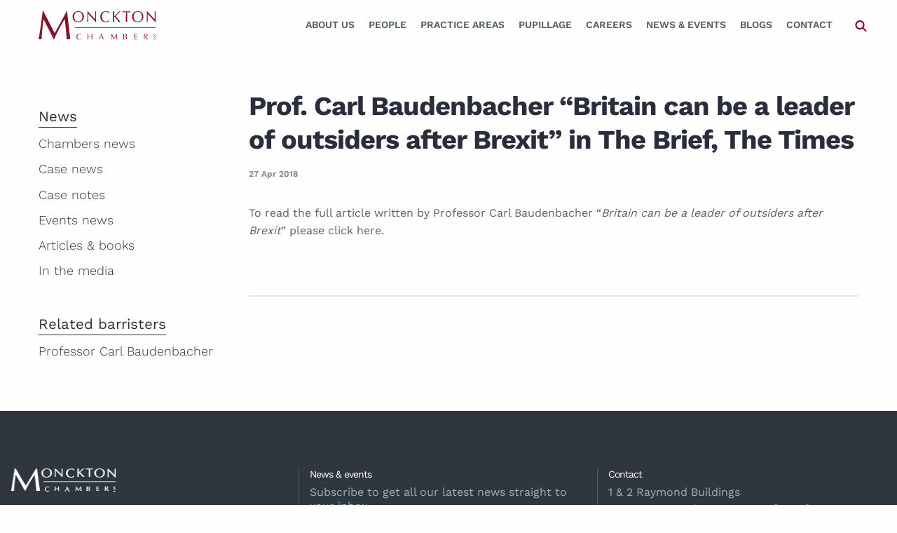

--- FILE ---
content_type: text/css; charset=UTF-8
request_url: https://www.monckton.com/wp-content/plugins/sqe-functions/public/css/sqe-functions-public.css?ver=1.0.0
body_size: -326
content:
/**
 * All of the CSS for your public-facing functionality should be
 * included in this file.
 */
 
 
/*
	Admin info
*/
 
 .wp-template {
    position: fixed;
    left: 10px;
    top: 100px;
    z-index: 11;
    font-weight: bold;
    display: inline-block;
    padding: 0.25rem 0.5rem;
    background: #000;
    color: #fff;
}

.wp-template span {
    display: block;
    font-size: 0.7rem;
    text-transform: uppercase;
    margin-bottom: 0.25rem;
}

--- FILE ---
content_type: text/css; charset=UTF-8
request_url: https://www.monckton.com/wp-content/themes/monckton/assets/css/custom.css?ver=1750953757
body_size: 35427
content:
@charset "UTF-8";
/**
 * Foundation for Sites by ZURB
 * Version 6.5.1
 * foundation.zurb.com
 * Licensed under MIT Open Source
 */
@media print, screen and (min-width: 40em) {
  .reveal, .reveal.tiny, .reveal.small, .reveal.large {
    right: auto;
    left: auto;
    margin: 0 auto; } }

/*! normalize.css v8.0.0 | MIT License | github.com/necolas/normalize.css */
html {
  line-height: 1.15;
  -webkit-text-size-adjust: 100%; }

body {
  margin: 0; }

h1 {
  font-size: 2em;
  margin: 0.67em 0; }

hr {
  box-sizing: content-box;
  height: 0;
  overflow: visible; }

pre {
  font-family: monospace, monospace;
  font-size: 1em; }

a {
  background-color: transparent; }

abbr[title] {
  border-bottom: none;
  text-decoration: underline;
  text-decoration: underline dotted; }

b,
strong {
  font-weight: bolder; }

code,
kbd,
samp {
  font-family: monospace, monospace;
  font-size: 1em; }

small {
  font-size: 80%; }

sub,
sup {
  font-size: 75%;
  line-height: 0;
  position: relative;
  vertical-align: baseline; }

sub {
  bottom: -0.25em; }

sup {
  top: -0.5em; }

img {
  border-style: none; }

button,
input,
optgroup,
select,
textarea {
  font-family: inherit;
  font-size: 100%;
  line-height: 1.15;
  margin: 0; }

button,
input {
  overflow: visible; }

button,
select {
  text-transform: none; }

button,
[type="button"],
[type="reset"],
[type="submit"] {
  -webkit-appearance: button; }

button::-moz-focus-inner,
[type="button"]::-moz-focus-inner,
[type="reset"]::-moz-focus-inner,
[type="submit"]::-moz-focus-inner {
  border-style: none;
  padding: 0; }

button:-moz-focusring,
[type="button"]:-moz-focusring,
[type="reset"]:-moz-focusring,
[type="submit"]:-moz-focusring {
  outline: 1px dotted ButtonText; }

fieldset {
  padding: 0.35em 0.75em 0.625em; }

legend {
  box-sizing: border-box;
  color: inherit;
  display: table;
  max-width: 100%;
  padding: 0;
  white-space: normal; }

progress {
  vertical-align: baseline; }

textarea {
  overflow: auto; }

[type="checkbox"],
[type="radio"] {
  box-sizing: border-box;
  padding: 0; }

[type="number"]::-webkit-inner-spin-button,
[type="number"]::-webkit-outer-spin-button {
  height: auto; }

[type="search"] {
  -webkit-appearance: textfield;
  outline-offset: -2px; }

[type="search"]::-webkit-search-decoration {
  -webkit-appearance: none; }

::-webkit-file-upload-button {
  -webkit-appearance: button;
  font: inherit; }

details {
  display: block; }

summary {
  display: list-item; }

template {
  display: none; }

[hidden] {
  display: none; }

.foundation-mq {
  font-family: "small=0em&medium=40em&large=64em&xlarge=75em&xxlarge=90em"; }

html {
  box-sizing: border-box;
  font-size: 100%; }

*,
*::before,
*::after {
  box-sizing: inherit; }

body {
  margin: 0;
  padding: 0;
  background: #fefefe;
  font-family: "Work Sans", "Droid Sans", "Helvetica Neue", Helvetica, Arial, sans-serif;
  font-weight: normal;
  line-height: 1.5;
  color: #333333c7;
  -webkit-font-smoothing: antialiased;
  -moz-osx-font-smoothing: grayscale; }

img {
  display: inline-block;
  vertical-align: middle;
  max-width: 100%;
  height: auto;
  -ms-interpolation-mode: bicubic; }

textarea {
  height: auto;
  min-height: 50px;
  border-radius: 0; }

select {
  box-sizing: border-box;
  width: 100%;
  border-radius: 0; }

.map_canvas img,
.map_canvas embed,
.map_canvas object,
.mqa-display img,
.mqa-display embed,
.mqa-display object {
  max-width: none !important; }

button {
  padding: 0;
  -webkit-appearance: none;
     -moz-appearance: none;
          appearance: none;
  border: 0;
  border-radius: 0;
  background: transparent;
  line-height: 1;
  cursor: auto; }
  [data-whatinput='mouse'] button {
    outline: 0; }

pre {
  overflow: auto; }

button,
input,
optgroup,
select,
textarea {
  font-family: inherit; }

.is-visible {
  display: block !important; }

.is-hidden {
  display: none !important; }

.grid-container {
  padding-right: 0.625rem;
  padding-left: 0.625rem;
  max-width: 75rem;
  margin: 0 auto; }
  @media print, screen and (min-width: 40em) {
    .grid-container {
      padding-right: 0.9375rem;
      padding-left: 0.9375rem; } }
  .grid-container.fluid {
    padding-right: 0.625rem;
    padding-left: 0.625rem;
    max-width: 100%;
    margin: 0 auto; }
    @media print, screen and (min-width: 40em) {
      .grid-container.fluid {
        padding-right: 0.9375rem;
        padding-left: 0.9375rem; } }
  .grid-container.full {
    padding-right: 0;
    padding-left: 0;
    max-width: 100%;
    margin: 0 auto; }

.grid-x {
  display: -webkit-flex;
  display: -ms-flexbox;
  display: flex;
  -webkit-flex-flow: row wrap;
      -ms-flex-flow: row wrap;
          flex-flow: row wrap; }

.cell {
  -webkit-flex: 0 0 auto;
      -ms-flex: 0 0 auto;
          flex: 0 0 auto;
  min-height: 0px;
  min-width: 0px;
  width: 100%; }
  .cell.auto {
    -webkit-flex: 1 1 0px;
        -ms-flex: 1 1 0px;
            flex: 1 1 0px; }
  .cell.shrink {
    -webkit-flex: 0 0 auto;
        -ms-flex: 0 0 auto;
            flex: 0 0 auto; }

.grid-x > .auto {
  width: auto; }

.grid-x > .shrink {
  width: auto; }

.grid-x > .small-shrink, .grid-x > .small-full, .grid-x > .small-1, .grid-x > .small-2, .grid-x > .small-3, .grid-x > .small-4, .grid-x > .small-5, .grid-x > .small-6, .grid-x > .small-7, .grid-x > .small-8, .grid-x > .small-9, .grid-x > .small-10, .grid-x > .small-11, .grid-x > .small-12 {
  -webkit-flex-basis: auto;
      -ms-flex-preferred-size: auto;
          flex-basis: auto; }

@media print, screen and (min-width: 40em) {
  .grid-x > .medium-shrink, .grid-x > .medium-full, .grid-x > .medium-1, .grid-x > .medium-2, .grid-x > .medium-3, .grid-x > .medium-4, .grid-x > .medium-5, .grid-x > .medium-6, .grid-x > .medium-7, .grid-x > .medium-8, .grid-x > .medium-9, .grid-x > .medium-10, .grid-x > .medium-11, .grid-x > .medium-12 {
    -webkit-flex-basis: auto;
        -ms-flex-preferred-size: auto;
            flex-basis: auto; } }

@media print, screen and (min-width: 64em) {
  .grid-x > .large-shrink, .grid-x > .large-full, .grid-x > .large-1, .grid-x > .large-2, .grid-x > .large-3, .grid-x > .large-4, .grid-x > .large-5, .grid-x > .large-6, .grid-x > .large-7, .grid-x > .large-8, .grid-x > .large-9, .grid-x > .large-10, .grid-x > .large-11, .grid-x > .large-12 {
    -webkit-flex-basis: auto;
        -ms-flex-preferred-size: auto;
            flex-basis: auto; } }

.grid-x > .small-1, .grid-x > .small-2, .grid-x > .small-3, .grid-x > .small-4, .grid-x > .small-5, .grid-x > .small-6, .grid-x > .small-7, .grid-x > .small-8, .grid-x > .small-9, .grid-x > .small-10, .grid-x > .small-11, .grid-x > .small-12 {
  -webkit-flex: 0 0 auto;
      -ms-flex: 0 0 auto;
          flex: 0 0 auto; }

.grid-x > .small-1 {
  width: 8.33333%; }

.grid-x > .small-2 {
  width: 16.66667%; }

.grid-x > .small-3 {
  width: 25%; }

.grid-x > .small-4 {
  width: 33.33333%; }

.grid-x > .small-5 {
  width: 41.66667%; }

.grid-x > .small-6 {
  width: 50%; }

.grid-x > .small-7 {
  width: 58.33333%; }

.grid-x > .small-8 {
  width: 66.66667%; }

.grid-x > .small-9 {
  width: 75%; }

.grid-x > .small-10 {
  width: 83.33333%; }

.grid-x > .small-11 {
  width: 91.66667%; }

.grid-x > .small-12 {
  width: 100%; }

@media print, screen and (min-width: 40em) {
  .grid-x > .medium-auto {
    -webkit-flex: 1 1 0px;
        -ms-flex: 1 1 0px;
            flex: 1 1 0px;
    width: auto; }
  .grid-x > .medium-shrink, .grid-x > .medium-1, .grid-x > .medium-2, .grid-x > .medium-3, .grid-x > .medium-4, .grid-x > .medium-5, .grid-x > .medium-6, .grid-x > .medium-7, .grid-x > .medium-8, .grid-x > .medium-9, .grid-x > .medium-10, .grid-x > .medium-11, .grid-x > .medium-12 {
    -webkit-flex: 0 0 auto;
        -ms-flex: 0 0 auto;
            flex: 0 0 auto; }
  .grid-x > .medium-shrink {
    width: auto; }
  .grid-x > .medium-1 {
    width: 8.33333%; }
  .grid-x > .medium-2 {
    width: 16.66667%; }
  .grid-x > .medium-3 {
    width: 25%; }
  .grid-x > .medium-4 {
    width: 33.33333%; }
  .grid-x > .medium-5 {
    width: 41.66667%; }
  .grid-x > .medium-6 {
    width: 50%; }
  .grid-x > .medium-7 {
    width: 58.33333%; }
  .grid-x > .medium-8 {
    width: 66.66667%; }
  .grid-x > .medium-9 {
    width: 75%; }
  .grid-x > .medium-10 {
    width: 83.33333%; }
  .grid-x > .medium-11 {
    width: 91.66667%; }
  .grid-x > .medium-12 {
    width: 100%; } }

@media print, screen and (min-width: 64em) {
  .grid-x > .large-auto {
    -webkit-flex: 1 1 0px;
        -ms-flex: 1 1 0px;
            flex: 1 1 0px;
    width: auto; }
  .grid-x > .large-shrink, .grid-x > .large-1, .grid-x > .large-2, .grid-x > .large-3, .grid-x > .large-4, .grid-x > .large-5, .grid-x > .large-6, .grid-x > .large-7, .grid-x > .large-8, .grid-x > .large-9, .grid-x > .large-10, .grid-x > .large-11, .grid-x > .large-12 {
    -webkit-flex: 0 0 auto;
        -ms-flex: 0 0 auto;
            flex: 0 0 auto; }
  .grid-x > .large-shrink {
    width: auto; }
  .grid-x > .large-1 {
    width: 8.33333%; }
  .grid-x > .large-2 {
    width: 16.66667%; }
  .grid-x > .large-3 {
    width: 25%; }
  .grid-x > .large-4 {
    width: 33.33333%; }
  .grid-x > .large-5 {
    width: 41.66667%; }
  .grid-x > .large-6 {
    width: 50%; }
  .grid-x > .large-7 {
    width: 58.33333%; }
  .grid-x > .large-8 {
    width: 66.66667%; }
  .grid-x > .large-9 {
    width: 75%; }
  .grid-x > .large-10 {
    width: 83.33333%; }
  .grid-x > .large-11 {
    width: 91.66667%; }
  .grid-x > .large-12 {
    width: 100%; } }

.grid-margin-x:not(.grid-x) > .cell {
  width: auto; }

.grid-margin-y:not(.grid-y) > .cell {
  height: auto; }

.grid-margin-x {
  margin-left: -0.625rem;
  margin-right: -0.625rem; }
  @media print, screen and (min-width: 40em) {
    .grid-margin-x {
      margin-left: -0.9375rem;
      margin-right: -0.9375rem; } }
  .grid-margin-x > .cell {
    width: calc(100% - 1.25rem);
    margin-left: 0.625rem;
    margin-right: 0.625rem; }
  @media print, screen and (min-width: 40em) {
    .grid-margin-x > .cell {
      width: calc(100% - 1.875rem);
      margin-left: 0.9375rem;
      margin-right: 0.9375rem; } }
  .grid-margin-x > .auto {
    width: auto; }
  .grid-margin-x > .shrink {
    width: auto; }
  .grid-margin-x > .small-1 {
    width: calc(8.33333% - 1.25rem); }
  .grid-margin-x > .small-2 {
    width: calc(16.66667% - 1.25rem); }
  .grid-margin-x > .small-3 {
    width: calc(25% - 1.25rem); }
  .grid-margin-x > .small-4 {
    width: calc(33.33333% - 1.25rem); }
  .grid-margin-x > .small-5 {
    width: calc(41.66667% - 1.25rem); }
  .grid-margin-x > .small-6 {
    width: calc(50% - 1.25rem); }
  .grid-margin-x > .small-7 {
    width: calc(58.33333% - 1.25rem); }
  .grid-margin-x > .small-8 {
    width: calc(66.66667% - 1.25rem); }
  .grid-margin-x > .small-9 {
    width: calc(75% - 1.25rem); }
  .grid-margin-x > .small-10 {
    width: calc(83.33333% - 1.25rem); }
  .grid-margin-x > .small-11 {
    width: calc(91.66667% - 1.25rem); }
  .grid-margin-x > .small-12 {
    width: calc(100% - 1.25rem); }
  @media print, screen and (min-width: 40em) {
    .grid-margin-x > .auto {
      width: auto; }
    .grid-margin-x > .shrink {
      width: auto; }
    .grid-margin-x > .small-1 {
      width: calc(8.33333% - 1.875rem); }
    .grid-margin-x > .small-2 {
      width: calc(16.66667% - 1.875rem); }
    .grid-margin-x > .small-3 {
      width: calc(25% - 1.875rem); }
    .grid-margin-x > .small-4 {
      width: calc(33.33333% - 1.875rem); }
    .grid-margin-x > .small-5 {
      width: calc(41.66667% - 1.875rem); }
    .grid-margin-x > .small-6 {
      width: calc(50% - 1.875rem); }
    .grid-margin-x > .small-7 {
      width: calc(58.33333% - 1.875rem); }
    .grid-margin-x > .small-8 {
      width: calc(66.66667% - 1.875rem); }
    .grid-margin-x > .small-9 {
      width: calc(75% - 1.875rem); }
    .grid-margin-x > .small-10 {
      width: calc(83.33333% - 1.875rem); }
    .grid-margin-x > .small-11 {
      width: calc(91.66667% - 1.875rem); }
    .grid-margin-x > .small-12 {
      width: calc(100% - 1.875rem); }
    .grid-margin-x > .medium-auto {
      width: auto; }
    .grid-margin-x > .medium-shrink {
      width: auto; }
    .grid-margin-x > .medium-1 {
      width: calc(8.33333% - 1.875rem); }
    .grid-margin-x > .medium-2 {
      width: calc(16.66667% - 1.875rem); }
    .grid-margin-x > .medium-3 {
      width: calc(25% - 1.875rem); }
    .grid-margin-x > .medium-4 {
      width: calc(33.33333% - 1.875rem); }
    .grid-margin-x > .medium-5 {
      width: calc(41.66667% - 1.875rem); }
    .grid-margin-x > .medium-6 {
      width: calc(50% - 1.875rem); }
    .grid-margin-x > .medium-7 {
      width: calc(58.33333% - 1.875rem); }
    .grid-margin-x > .medium-8 {
      width: calc(66.66667% - 1.875rem); }
    .grid-margin-x > .medium-9 {
      width: calc(75% - 1.875rem); }
    .grid-margin-x > .medium-10 {
      width: calc(83.33333% - 1.875rem); }
    .grid-margin-x > .medium-11 {
      width: calc(91.66667% - 1.875rem); }
    .grid-margin-x > .medium-12 {
      width: calc(100% - 1.875rem); } }
  @media print, screen and (min-width: 64em) {
    .grid-margin-x > .large-auto {
      width: auto; }
    .grid-margin-x > .large-shrink {
      width: auto; }
    .grid-margin-x > .large-1 {
      width: calc(8.33333% - 1.875rem); }
    .grid-margin-x > .large-2 {
      width: calc(16.66667% - 1.875rem); }
    .grid-margin-x > .large-3 {
      width: calc(25% - 1.875rem); }
    .grid-margin-x > .large-4 {
      width: calc(33.33333% - 1.875rem); }
    .grid-margin-x > .large-5 {
      width: calc(41.66667% - 1.875rem); }
    .grid-margin-x > .large-6 {
      width: calc(50% - 1.875rem); }
    .grid-margin-x > .large-7 {
      width: calc(58.33333% - 1.875rem); }
    .grid-margin-x > .large-8 {
      width: calc(66.66667% - 1.875rem); }
    .grid-margin-x > .large-9 {
      width: calc(75% - 1.875rem); }
    .grid-margin-x > .large-10 {
      width: calc(83.33333% - 1.875rem); }
    .grid-margin-x > .large-11 {
      width: calc(91.66667% - 1.875rem); }
    .grid-margin-x > .large-12 {
      width: calc(100% - 1.875rem); } }

.grid-padding-x .grid-padding-x {
  margin-right: -0.625rem;
  margin-left: -0.625rem; }
  @media print, screen and (min-width: 40em) {
    .grid-padding-x .grid-padding-x {
      margin-right: -0.9375rem;
      margin-left: -0.9375rem; } }

.grid-container:not(.full) > .grid-padding-x {
  margin-right: -0.625rem;
  margin-left: -0.625rem; }
  @media print, screen and (min-width: 40em) {
    .grid-container:not(.full) > .grid-padding-x {
      margin-right: -0.9375rem;
      margin-left: -0.9375rem; } }

.grid-padding-x > .cell {
  padding-right: 0.625rem;
  padding-left: 0.625rem; }
  @media print, screen and (min-width: 40em) {
    .grid-padding-x > .cell {
      padding-right: 0.9375rem;
      padding-left: 0.9375rem; } }

.small-up-1 > .cell {
  width: 100%; }

.small-up-2 > .cell {
  width: 50%; }

.small-up-3 > .cell {
  width: 33.33333%; }

.small-up-4 > .cell {
  width: 25%; }

.small-up-5 > .cell {
  width: 20%; }

.small-up-6 > .cell {
  width: 16.66667%; }

.small-up-7 > .cell {
  width: 14.28571%; }

.small-up-8 > .cell {
  width: 12.5%; }

@media print, screen and (min-width: 40em) {
  .medium-up-1 > .cell {
    width: 100%; }
  .medium-up-2 > .cell {
    width: 50%; }
  .medium-up-3 > .cell {
    width: 33.33333%; }
  .medium-up-4 > .cell {
    width: 25%; }
  .medium-up-5 > .cell {
    width: 20%; }
  .medium-up-6 > .cell {
    width: 16.66667%; }
  .medium-up-7 > .cell {
    width: 14.28571%; }
  .medium-up-8 > .cell {
    width: 12.5%; } }

@media print, screen and (min-width: 64em) {
  .large-up-1 > .cell {
    width: 100%; }
  .large-up-2 > .cell {
    width: 50%; }
  .large-up-3 > .cell {
    width: 33.33333%; }
  .large-up-4 > .cell {
    width: 25%; }
  .large-up-5 > .cell {
    width: 20%; }
  .large-up-6 > .cell {
    width: 16.66667%; }
  .large-up-7 > .cell {
    width: 14.28571%; }
  .large-up-8 > .cell {
    width: 12.5%; } }

.grid-margin-x.small-up-1 > .cell {
  width: calc(100% - 1.25rem); }

.grid-margin-x.small-up-2 > .cell {
  width: calc(50% - 1.25rem); }

.grid-margin-x.small-up-3 > .cell {
  width: calc(33.33333% - 1.25rem); }

.grid-margin-x.small-up-4 > .cell {
  width: calc(25% - 1.25rem); }

.grid-margin-x.small-up-5 > .cell {
  width: calc(20% - 1.25rem); }

.grid-margin-x.small-up-6 > .cell {
  width: calc(16.66667% - 1.25rem); }

.grid-margin-x.small-up-7 > .cell {
  width: calc(14.28571% - 1.25rem); }

.grid-margin-x.small-up-8 > .cell {
  width: calc(12.5% - 1.25rem); }

@media print, screen and (min-width: 40em) {
  .grid-margin-x.small-up-1 > .cell {
    width: calc(100% - 1.875rem); }
  .grid-margin-x.small-up-2 > .cell {
    width: calc(50% - 1.875rem); }
  .grid-margin-x.small-up-3 > .cell {
    width: calc(33.33333% - 1.875rem); }
  .grid-margin-x.small-up-4 > .cell {
    width: calc(25% - 1.875rem); }
  .grid-margin-x.small-up-5 > .cell {
    width: calc(20% - 1.875rem); }
  .grid-margin-x.small-up-6 > .cell {
    width: calc(16.66667% - 1.875rem); }
  .grid-margin-x.small-up-7 > .cell {
    width: calc(14.28571% - 1.875rem); }
  .grid-margin-x.small-up-8 > .cell {
    width: calc(12.5% - 1.875rem); }
  .grid-margin-x.medium-up-1 > .cell {
    width: calc(100% - 1.875rem); }
  .grid-margin-x.medium-up-2 > .cell {
    width: calc(50% - 1.875rem); }
  .grid-margin-x.medium-up-3 > .cell {
    width: calc(33.33333% - 1.875rem); }
  .grid-margin-x.medium-up-4 > .cell {
    width: calc(25% - 1.875rem); }
  .grid-margin-x.medium-up-5 > .cell {
    width: calc(20% - 1.875rem); }
  .grid-margin-x.medium-up-6 > .cell {
    width: calc(16.66667% - 1.875rem); }
  .grid-margin-x.medium-up-7 > .cell {
    width: calc(14.28571% - 1.875rem); }
  .grid-margin-x.medium-up-8 > .cell {
    width: calc(12.5% - 1.875rem); } }

@media print, screen and (min-width: 64em) {
  .grid-margin-x.large-up-1 > .cell {
    width: calc(100% - 1.875rem); }
  .grid-margin-x.large-up-2 > .cell {
    width: calc(50% - 1.875rem); }
  .grid-margin-x.large-up-3 > .cell {
    width: calc(33.33333% - 1.875rem); }
  .grid-margin-x.large-up-4 > .cell {
    width: calc(25% - 1.875rem); }
  .grid-margin-x.large-up-5 > .cell {
    width: calc(20% - 1.875rem); }
  .grid-margin-x.large-up-6 > .cell {
    width: calc(16.66667% - 1.875rem); }
  .grid-margin-x.large-up-7 > .cell {
    width: calc(14.28571% - 1.875rem); }
  .grid-margin-x.large-up-8 > .cell {
    width: calc(12.5% - 1.875rem); } }

.small-margin-collapse {
  margin-right: 0;
  margin-left: 0; }
  .small-margin-collapse > .cell {
    margin-right: 0;
    margin-left: 0; }
  .small-margin-collapse > .small-1 {
    width: 8.33333%; }
  .small-margin-collapse > .small-2 {
    width: 16.66667%; }
  .small-margin-collapse > .small-3 {
    width: 25%; }
  .small-margin-collapse > .small-4 {
    width: 33.33333%; }
  .small-margin-collapse > .small-5 {
    width: 41.66667%; }
  .small-margin-collapse > .small-6 {
    width: 50%; }
  .small-margin-collapse > .small-7 {
    width: 58.33333%; }
  .small-margin-collapse > .small-8 {
    width: 66.66667%; }
  .small-margin-collapse > .small-9 {
    width: 75%; }
  .small-margin-collapse > .small-10 {
    width: 83.33333%; }
  .small-margin-collapse > .small-11 {
    width: 91.66667%; }
  .small-margin-collapse > .small-12 {
    width: 100%; }
  @media print, screen and (min-width: 40em) {
    .small-margin-collapse > .medium-1 {
      width: 8.33333%; }
    .small-margin-collapse > .medium-2 {
      width: 16.66667%; }
    .small-margin-collapse > .medium-3 {
      width: 25%; }
    .small-margin-collapse > .medium-4 {
      width: 33.33333%; }
    .small-margin-collapse > .medium-5 {
      width: 41.66667%; }
    .small-margin-collapse > .medium-6 {
      width: 50%; }
    .small-margin-collapse > .medium-7 {
      width: 58.33333%; }
    .small-margin-collapse > .medium-8 {
      width: 66.66667%; }
    .small-margin-collapse > .medium-9 {
      width: 75%; }
    .small-margin-collapse > .medium-10 {
      width: 83.33333%; }
    .small-margin-collapse > .medium-11 {
      width: 91.66667%; }
    .small-margin-collapse > .medium-12 {
      width: 100%; } }
  @media print, screen and (min-width: 64em) {
    .small-margin-collapse > .large-1 {
      width: 8.33333%; }
    .small-margin-collapse > .large-2 {
      width: 16.66667%; }
    .small-margin-collapse > .large-3 {
      width: 25%; }
    .small-margin-collapse > .large-4 {
      width: 33.33333%; }
    .small-margin-collapse > .large-5 {
      width: 41.66667%; }
    .small-margin-collapse > .large-6 {
      width: 50%; }
    .small-margin-collapse > .large-7 {
      width: 58.33333%; }
    .small-margin-collapse > .large-8 {
      width: 66.66667%; }
    .small-margin-collapse > .large-9 {
      width: 75%; }
    .small-margin-collapse > .large-10 {
      width: 83.33333%; }
    .small-margin-collapse > .large-11 {
      width: 91.66667%; }
    .small-margin-collapse > .large-12 {
      width: 100%; } }

.small-padding-collapse {
  margin-right: 0;
  margin-left: 0; }
  .small-padding-collapse > .cell {
    padding-right: 0;
    padding-left: 0; }

@media print, screen and (min-width: 40em) {
  .medium-margin-collapse {
    margin-right: 0;
    margin-left: 0; }
    .medium-margin-collapse > .cell {
      margin-right: 0;
      margin-left: 0; } }

@media print, screen and (min-width: 40em) {
  .medium-margin-collapse > .small-1 {
    width: 8.33333%; }
  .medium-margin-collapse > .small-2 {
    width: 16.66667%; }
  .medium-margin-collapse > .small-3 {
    width: 25%; }
  .medium-margin-collapse > .small-4 {
    width: 33.33333%; }
  .medium-margin-collapse > .small-5 {
    width: 41.66667%; }
  .medium-margin-collapse > .small-6 {
    width: 50%; }
  .medium-margin-collapse > .small-7 {
    width: 58.33333%; }
  .medium-margin-collapse > .small-8 {
    width: 66.66667%; }
  .medium-margin-collapse > .small-9 {
    width: 75%; }
  .medium-margin-collapse > .small-10 {
    width: 83.33333%; }
  .medium-margin-collapse > .small-11 {
    width: 91.66667%; }
  .medium-margin-collapse > .small-12 {
    width: 100%; } }

@media print, screen and (min-width: 40em) {
  .medium-margin-collapse > .medium-1 {
    width: 8.33333%; }
  .medium-margin-collapse > .medium-2 {
    width: 16.66667%; }
  .medium-margin-collapse > .medium-3 {
    width: 25%; }
  .medium-margin-collapse > .medium-4 {
    width: 33.33333%; }
  .medium-margin-collapse > .medium-5 {
    width: 41.66667%; }
  .medium-margin-collapse > .medium-6 {
    width: 50%; }
  .medium-margin-collapse > .medium-7 {
    width: 58.33333%; }
  .medium-margin-collapse > .medium-8 {
    width: 66.66667%; }
  .medium-margin-collapse > .medium-9 {
    width: 75%; }
  .medium-margin-collapse > .medium-10 {
    width: 83.33333%; }
  .medium-margin-collapse > .medium-11 {
    width: 91.66667%; }
  .medium-margin-collapse > .medium-12 {
    width: 100%; } }

@media print, screen and (min-width: 64em) {
  .medium-margin-collapse > .large-1 {
    width: 8.33333%; }
  .medium-margin-collapse > .large-2 {
    width: 16.66667%; }
  .medium-margin-collapse > .large-3 {
    width: 25%; }
  .medium-margin-collapse > .large-4 {
    width: 33.33333%; }
  .medium-margin-collapse > .large-5 {
    width: 41.66667%; }
  .medium-margin-collapse > .large-6 {
    width: 50%; }
  .medium-margin-collapse > .large-7 {
    width: 58.33333%; }
  .medium-margin-collapse > .large-8 {
    width: 66.66667%; }
  .medium-margin-collapse > .large-9 {
    width: 75%; }
  .medium-margin-collapse > .large-10 {
    width: 83.33333%; }
  .medium-margin-collapse > .large-11 {
    width: 91.66667%; }
  .medium-margin-collapse > .large-12 {
    width: 100%; } }

@media print, screen and (min-width: 40em) {
  .medium-padding-collapse {
    margin-right: 0;
    margin-left: 0; }
    .medium-padding-collapse > .cell {
      padding-right: 0;
      padding-left: 0; } }

@media print, screen and (min-width: 64em) {
  .large-margin-collapse {
    margin-right: 0;
    margin-left: 0; }
    .large-margin-collapse > .cell {
      margin-right: 0;
      margin-left: 0; } }

@media print, screen and (min-width: 64em) {
  .large-margin-collapse > .small-1 {
    width: 8.33333%; }
  .large-margin-collapse > .small-2 {
    width: 16.66667%; }
  .large-margin-collapse > .small-3 {
    width: 25%; }
  .large-margin-collapse > .small-4 {
    width: 33.33333%; }
  .large-margin-collapse > .small-5 {
    width: 41.66667%; }
  .large-margin-collapse > .small-6 {
    width: 50%; }
  .large-margin-collapse > .small-7 {
    width: 58.33333%; }
  .large-margin-collapse > .small-8 {
    width: 66.66667%; }
  .large-margin-collapse > .small-9 {
    width: 75%; }
  .large-margin-collapse > .small-10 {
    width: 83.33333%; }
  .large-margin-collapse > .small-11 {
    width: 91.66667%; }
  .large-margin-collapse > .small-12 {
    width: 100%; } }

@media print, screen and (min-width: 64em) {
  .large-margin-collapse > .medium-1 {
    width: 8.33333%; }
  .large-margin-collapse > .medium-2 {
    width: 16.66667%; }
  .large-margin-collapse > .medium-3 {
    width: 25%; }
  .large-margin-collapse > .medium-4 {
    width: 33.33333%; }
  .large-margin-collapse > .medium-5 {
    width: 41.66667%; }
  .large-margin-collapse > .medium-6 {
    width: 50%; }
  .large-margin-collapse > .medium-7 {
    width: 58.33333%; }
  .large-margin-collapse > .medium-8 {
    width: 66.66667%; }
  .large-margin-collapse > .medium-9 {
    width: 75%; }
  .large-margin-collapse > .medium-10 {
    width: 83.33333%; }
  .large-margin-collapse > .medium-11 {
    width: 91.66667%; }
  .large-margin-collapse > .medium-12 {
    width: 100%; } }

@media print, screen and (min-width: 64em) {
  .large-margin-collapse > .large-1 {
    width: 8.33333%; }
  .large-margin-collapse > .large-2 {
    width: 16.66667%; }
  .large-margin-collapse > .large-3 {
    width: 25%; }
  .large-margin-collapse > .large-4 {
    width: 33.33333%; }
  .large-margin-collapse > .large-5 {
    width: 41.66667%; }
  .large-margin-collapse > .large-6 {
    width: 50%; }
  .large-margin-collapse > .large-7 {
    width: 58.33333%; }
  .large-margin-collapse > .large-8 {
    width: 66.66667%; }
  .large-margin-collapse > .large-9 {
    width: 75%; }
  .large-margin-collapse > .large-10 {
    width: 83.33333%; }
  .large-margin-collapse > .large-11 {
    width: 91.66667%; }
  .large-margin-collapse > .large-12 {
    width: 100%; } }

@media print, screen and (min-width: 64em) {
  .large-padding-collapse {
    margin-right: 0;
    margin-left: 0; }
    .large-padding-collapse > .cell {
      padding-right: 0;
      padding-left: 0; } }

.small-offset-0 {
  margin-left: 0%; }

.grid-margin-x > .small-offset-0 {
  margin-left: calc(0% + 0.625rem); }

.small-offset-1 {
  margin-left: 8.33333%; }

.grid-margin-x > .small-offset-1 {
  margin-left: calc(8.33333% + 0.625rem); }

.small-offset-2 {
  margin-left: 16.66667%; }

.grid-margin-x > .small-offset-2 {
  margin-left: calc(16.66667% + 0.625rem); }

.small-offset-3 {
  margin-left: 25%; }

.grid-margin-x > .small-offset-3 {
  margin-left: calc(25% + 0.625rem); }

.small-offset-4 {
  margin-left: 33.33333%; }

.grid-margin-x > .small-offset-4 {
  margin-left: calc(33.33333% + 0.625rem); }

.small-offset-5 {
  margin-left: 41.66667%; }

.grid-margin-x > .small-offset-5 {
  margin-left: calc(41.66667% + 0.625rem); }

.small-offset-6 {
  margin-left: 50%; }

.grid-margin-x > .small-offset-6 {
  margin-left: calc(50% + 0.625rem); }

.small-offset-7 {
  margin-left: 58.33333%; }

.grid-margin-x > .small-offset-7 {
  margin-left: calc(58.33333% + 0.625rem); }

.small-offset-8 {
  margin-left: 66.66667%; }

.grid-margin-x > .small-offset-8 {
  margin-left: calc(66.66667% + 0.625rem); }

.small-offset-9 {
  margin-left: 75%; }

.grid-margin-x > .small-offset-9 {
  margin-left: calc(75% + 0.625rem); }

.small-offset-10 {
  margin-left: 83.33333%; }

.grid-margin-x > .small-offset-10 {
  margin-left: calc(83.33333% + 0.625rem); }

.small-offset-11 {
  margin-left: 91.66667%; }

.grid-margin-x > .small-offset-11 {
  margin-left: calc(91.66667% + 0.625rem); }

@media print, screen and (min-width: 40em) {
  .medium-offset-0 {
    margin-left: 0%; }
  .grid-margin-x > .medium-offset-0 {
    margin-left: calc(0% + 0.9375rem); }
  .medium-offset-1 {
    margin-left: 8.33333%; }
  .grid-margin-x > .medium-offset-1 {
    margin-left: calc(8.33333% + 0.9375rem); }
  .medium-offset-2 {
    margin-left: 16.66667%; }
  .grid-margin-x > .medium-offset-2 {
    margin-left: calc(16.66667% + 0.9375rem); }
  .medium-offset-3 {
    margin-left: 25%; }
  .grid-margin-x > .medium-offset-3 {
    margin-left: calc(25% + 0.9375rem); }
  .medium-offset-4 {
    margin-left: 33.33333%; }
  .grid-margin-x > .medium-offset-4 {
    margin-left: calc(33.33333% + 0.9375rem); }
  .medium-offset-5 {
    margin-left: 41.66667%; }
  .grid-margin-x > .medium-offset-5 {
    margin-left: calc(41.66667% + 0.9375rem); }
  .medium-offset-6 {
    margin-left: 50%; }
  .grid-margin-x > .medium-offset-6 {
    margin-left: calc(50% + 0.9375rem); }
  .medium-offset-7 {
    margin-left: 58.33333%; }
  .grid-margin-x > .medium-offset-7 {
    margin-left: calc(58.33333% + 0.9375rem); }
  .medium-offset-8 {
    margin-left: 66.66667%; }
  .grid-margin-x > .medium-offset-8 {
    margin-left: calc(66.66667% + 0.9375rem); }
  .medium-offset-9 {
    margin-left: 75%; }
  .grid-margin-x > .medium-offset-9 {
    margin-left: calc(75% + 0.9375rem); }
  .medium-offset-10 {
    margin-left: 83.33333%; }
  .grid-margin-x > .medium-offset-10 {
    margin-left: calc(83.33333% + 0.9375rem); }
  .medium-offset-11 {
    margin-left: 91.66667%; }
  .grid-margin-x > .medium-offset-11 {
    margin-left: calc(91.66667% + 0.9375rem); } }

@media print, screen and (min-width: 64em) {
  .large-offset-0 {
    margin-left: 0%; }
  .grid-margin-x > .large-offset-0 {
    margin-left: calc(0% + 0.9375rem); }
  .large-offset-1 {
    margin-left: 8.33333%; }
  .grid-margin-x > .large-offset-1 {
    margin-left: calc(8.33333% + 0.9375rem); }
  .large-offset-2 {
    margin-left: 16.66667%; }
  .grid-margin-x > .large-offset-2 {
    margin-left: calc(16.66667% + 0.9375rem); }
  .large-offset-3 {
    margin-left: 25%; }
  .grid-margin-x > .large-offset-3 {
    margin-left: calc(25% + 0.9375rem); }
  .large-offset-4 {
    margin-left: 33.33333%; }
  .grid-margin-x > .large-offset-4 {
    margin-left: calc(33.33333% + 0.9375rem); }
  .large-offset-5 {
    margin-left: 41.66667%; }
  .grid-margin-x > .large-offset-5 {
    margin-left: calc(41.66667% + 0.9375rem); }
  .large-offset-6 {
    margin-left: 50%; }
  .grid-margin-x > .large-offset-6 {
    margin-left: calc(50% + 0.9375rem); }
  .large-offset-7 {
    margin-left: 58.33333%; }
  .grid-margin-x > .large-offset-7 {
    margin-left: calc(58.33333% + 0.9375rem); }
  .large-offset-8 {
    margin-left: 66.66667%; }
  .grid-margin-x > .large-offset-8 {
    margin-left: calc(66.66667% + 0.9375rem); }
  .large-offset-9 {
    margin-left: 75%; }
  .grid-margin-x > .large-offset-9 {
    margin-left: calc(75% + 0.9375rem); }
  .large-offset-10 {
    margin-left: 83.33333%; }
  .grid-margin-x > .large-offset-10 {
    margin-left: calc(83.33333% + 0.9375rem); }
  .large-offset-11 {
    margin-left: 91.66667%; }
  .grid-margin-x > .large-offset-11 {
    margin-left: calc(91.66667% + 0.9375rem); } }

.grid-y {
  display: -webkit-flex;
  display: -ms-flexbox;
  display: flex;
  -webkit-flex-flow: column nowrap;
      -ms-flex-flow: column nowrap;
          flex-flow: column nowrap; }
  .grid-y > .cell {
    width: auto;
    max-width: none; }
  .grid-y > .auto {
    height: auto; }
  .grid-y > .shrink {
    height: auto; }
  .grid-y > .small-shrink, .grid-y > .small-full, .grid-y > .small-1, .grid-y > .small-2, .grid-y > .small-3, .grid-y > .small-4, .grid-y > .small-5, .grid-y > .small-6, .grid-y > .small-7, .grid-y > .small-8, .grid-y > .small-9, .grid-y > .small-10, .grid-y > .small-11, .grid-y > .small-12 {
    -webkit-flex-basis: auto;
        -ms-flex-preferred-size: auto;
            flex-basis: auto; }
  @media print, screen and (min-width: 40em) {
    .grid-y > .medium-shrink, .grid-y > .medium-full, .grid-y > .medium-1, .grid-y > .medium-2, .grid-y > .medium-3, .grid-y > .medium-4, .grid-y > .medium-5, .grid-y > .medium-6, .grid-y > .medium-7, .grid-y > .medium-8, .grid-y > .medium-9, .grid-y > .medium-10, .grid-y > .medium-11, .grid-y > .medium-12 {
      -webkit-flex-basis: auto;
          -ms-flex-preferred-size: auto;
              flex-basis: auto; } }
  @media print, screen and (min-width: 64em) {
    .grid-y > .large-shrink, .grid-y > .large-full, .grid-y > .large-1, .grid-y > .large-2, .grid-y > .large-3, .grid-y > .large-4, .grid-y > .large-5, .grid-y > .large-6, .grid-y > .large-7, .grid-y > .large-8, .grid-y > .large-9, .grid-y > .large-10, .grid-y > .large-11, .grid-y > .large-12 {
      -webkit-flex-basis: auto;
          -ms-flex-preferred-size: auto;
              flex-basis: auto; } }
  .grid-y > .small-1, .grid-y > .small-2, .grid-y > .small-3, .grid-y > .small-4, .grid-y > .small-5, .grid-y > .small-6, .grid-y > .small-7, .grid-y > .small-8, .grid-y > .small-9, .grid-y > .small-10, .grid-y > .small-11, .grid-y > .small-12 {
    -webkit-flex: 0 0 auto;
        -ms-flex: 0 0 auto;
            flex: 0 0 auto; }
  .grid-y > .small-1 {
    height: 8.33333%; }
  .grid-y > .small-2 {
    height: 16.66667%; }
  .grid-y > .small-3 {
    height: 25%; }
  .grid-y > .small-4 {
    height: 33.33333%; }
  .grid-y > .small-5 {
    height: 41.66667%; }
  .grid-y > .small-6 {
    height: 50%; }
  .grid-y > .small-7 {
    height: 58.33333%; }
  .grid-y > .small-8 {
    height: 66.66667%; }
  .grid-y > .small-9 {
    height: 75%; }
  .grid-y > .small-10 {
    height: 83.33333%; }
  .grid-y > .small-11 {
    height: 91.66667%; }
  .grid-y > .small-12 {
    height: 100%; }
  @media print, screen and (min-width: 40em) {
    .grid-y > .medium-auto {
      -webkit-flex: 1 1 0px;
          -ms-flex: 1 1 0px;
              flex: 1 1 0px;
      height: auto; }
    .grid-y > .medium-shrink, .grid-y > .medium-1, .grid-y > .medium-2, .grid-y > .medium-3, .grid-y > .medium-4, .grid-y > .medium-5, .grid-y > .medium-6, .grid-y > .medium-7, .grid-y > .medium-8, .grid-y > .medium-9, .grid-y > .medium-10, .grid-y > .medium-11, .grid-y > .medium-12 {
      -webkit-flex: 0 0 auto;
          -ms-flex: 0 0 auto;
              flex: 0 0 auto; }
    .grid-y > .medium-shrink {
      height: auto; }
    .grid-y > .medium-1 {
      height: 8.33333%; }
    .grid-y > .medium-2 {
      height: 16.66667%; }
    .grid-y > .medium-3 {
      height: 25%; }
    .grid-y > .medium-4 {
      height: 33.33333%; }
    .grid-y > .medium-5 {
      height: 41.66667%; }
    .grid-y > .medium-6 {
      height: 50%; }
    .grid-y > .medium-7 {
      height: 58.33333%; }
    .grid-y > .medium-8 {
      height: 66.66667%; }
    .grid-y > .medium-9 {
      height: 75%; }
    .grid-y > .medium-10 {
      height: 83.33333%; }
    .grid-y > .medium-11 {
      height: 91.66667%; }
    .grid-y > .medium-12 {
      height: 100%; } }
  @media print, screen and (min-width: 64em) {
    .grid-y > .large-auto {
      -webkit-flex: 1 1 0px;
          -ms-flex: 1 1 0px;
              flex: 1 1 0px;
      height: auto; }
    .grid-y > .large-shrink, .grid-y > .large-1, .grid-y > .large-2, .grid-y > .large-3, .grid-y > .large-4, .grid-y > .large-5, .grid-y > .large-6, .grid-y > .large-7, .grid-y > .large-8, .grid-y > .large-9, .grid-y > .large-10, .grid-y > .large-11, .grid-y > .large-12 {
      -webkit-flex: 0 0 auto;
          -ms-flex: 0 0 auto;
              flex: 0 0 auto; }
    .grid-y > .large-shrink {
      height: auto; }
    .grid-y > .large-1 {
      height: 8.33333%; }
    .grid-y > .large-2 {
      height: 16.66667%; }
    .grid-y > .large-3 {
      height: 25%; }
    .grid-y > .large-4 {
      height: 33.33333%; }
    .grid-y > .large-5 {
      height: 41.66667%; }
    .grid-y > .large-6 {
      height: 50%; }
    .grid-y > .large-7 {
      height: 58.33333%; }
    .grid-y > .large-8 {
      height: 66.66667%; }
    .grid-y > .large-9 {
      height: 75%; }
    .grid-y > .large-10 {
      height: 83.33333%; }
    .grid-y > .large-11 {
      height: 91.66667%; }
    .grid-y > .large-12 {
      height: 100%; } }

.grid-padding-y .grid-padding-y {
  margin-top: -0.625rem;
  margin-bottom: -0.625rem; }
  @media print, screen and (min-width: 40em) {
    .grid-padding-y .grid-padding-y {
      margin-top: -0.9375rem;
      margin-bottom: -0.9375rem; } }

.grid-padding-y > .cell {
  padding-top: 0.625rem;
  padding-bottom: 0.625rem; }
  @media print, screen and (min-width: 40em) {
    .grid-padding-y > .cell {
      padding-top: 0.9375rem;
      padding-bottom: 0.9375rem; } }

.grid-margin-y {
  margin-top: -0.625rem;
  margin-bottom: -0.625rem; }
  @media print, screen and (min-width: 40em) {
    .grid-margin-y {
      margin-top: -0.9375rem;
      margin-bottom: -0.9375rem; } }
  .grid-margin-y > .cell {
    height: calc(100% - 1.25rem);
    margin-top: 0.625rem;
    margin-bottom: 0.625rem; }
  @media print, screen and (min-width: 40em) {
    .grid-margin-y > .cell {
      height: calc(100% - 1.875rem);
      margin-top: 0.9375rem;
      margin-bottom: 0.9375rem; } }
  .grid-margin-y > .auto {
    height: auto; }
  .grid-margin-y > .shrink {
    height: auto; }
  .grid-margin-y > .small-1 {
    height: calc(8.33333% - 1.25rem); }
  .grid-margin-y > .small-2 {
    height: calc(16.66667% - 1.25rem); }
  .grid-margin-y > .small-3 {
    height: calc(25% - 1.25rem); }
  .grid-margin-y > .small-4 {
    height: calc(33.33333% - 1.25rem); }
  .grid-margin-y > .small-5 {
    height: calc(41.66667% - 1.25rem); }
  .grid-margin-y > .small-6 {
    height: calc(50% - 1.25rem); }
  .grid-margin-y > .small-7 {
    height: calc(58.33333% - 1.25rem); }
  .grid-margin-y > .small-8 {
    height: calc(66.66667% - 1.25rem); }
  .grid-margin-y > .small-9 {
    height: calc(75% - 1.25rem); }
  .grid-margin-y > .small-10 {
    height: calc(83.33333% - 1.25rem); }
  .grid-margin-y > .small-11 {
    height: calc(91.66667% - 1.25rem); }
  .grid-margin-y > .small-12 {
    height: calc(100% - 1.25rem); }
  @media print, screen and (min-width: 40em) {
    .grid-margin-y > .auto {
      height: auto; }
    .grid-margin-y > .shrink {
      height: auto; }
    .grid-margin-y > .small-1 {
      height: calc(8.33333% - 1.875rem); }
    .grid-margin-y > .small-2 {
      height: calc(16.66667% - 1.875rem); }
    .grid-margin-y > .small-3 {
      height: calc(25% - 1.875rem); }
    .grid-margin-y > .small-4 {
      height: calc(33.33333% - 1.875rem); }
    .grid-margin-y > .small-5 {
      height: calc(41.66667% - 1.875rem); }
    .grid-margin-y > .small-6 {
      height: calc(50% - 1.875rem); }
    .grid-margin-y > .small-7 {
      height: calc(58.33333% - 1.875rem); }
    .grid-margin-y > .small-8 {
      height: calc(66.66667% - 1.875rem); }
    .grid-margin-y > .small-9 {
      height: calc(75% - 1.875rem); }
    .grid-margin-y > .small-10 {
      height: calc(83.33333% - 1.875rem); }
    .grid-margin-y > .small-11 {
      height: calc(91.66667% - 1.875rem); }
    .grid-margin-y > .small-12 {
      height: calc(100% - 1.875rem); }
    .grid-margin-y > .medium-auto {
      height: auto; }
    .grid-margin-y > .medium-shrink {
      height: auto; }
    .grid-margin-y > .medium-1 {
      height: calc(8.33333% - 1.875rem); }
    .grid-margin-y > .medium-2 {
      height: calc(16.66667% - 1.875rem); }
    .grid-margin-y > .medium-3 {
      height: calc(25% - 1.875rem); }
    .grid-margin-y > .medium-4 {
      height: calc(33.33333% - 1.875rem); }
    .grid-margin-y > .medium-5 {
      height: calc(41.66667% - 1.875rem); }
    .grid-margin-y > .medium-6 {
      height: calc(50% - 1.875rem); }
    .grid-margin-y > .medium-7 {
      height: calc(58.33333% - 1.875rem); }
    .grid-margin-y > .medium-8 {
      height: calc(66.66667% - 1.875rem); }
    .grid-margin-y > .medium-9 {
      height: calc(75% - 1.875rem); }
    .grid-margin-y > .medium-10 {
      height: calc(83.33333% - 1.875rem); }
    .grid-margin-y > .medium-11 {
      height: calc(91.66667% - 1.875rem); }
    .grid-margin-y > .medium-12 {
      height: calc(100% - 1.875rem); } }
  @media print, screen and (min-width: 64em) {
    .grid-margin-y > .large-auto {
      height: auto; }
    .grid-margin-y > .large-shrink {
      height: auto; }
    .grid-margin-y > .large-1 {
      height: calc(8.33333% - 1.875rem); }
    .grid-margin-y > .large-2 {
      height: calc(16.66667% - 1.875rem); }
    .grid-margin-y > .large-3 {
      height: calc(25% - 1.875rem); }
    .grid-margin-y > .large-4 {
      height: calc(33.33333% - 1.875rem); }
    .grid-margin-y > .large-5 {
      height: calc(41.66667% - 1.875rem); }
    .grid-margin-y > .large-6 {
      height: calc(50% - 1.875rem); }
    .grid-margin-y > .large-7 {
      height: calc(58.33333% - 1.875rem); }
    .grid-margin-y > .large-8 {
      height: calc(66.66667% - 1.875rem); }
    .grid-margin-y > .large-9 {
      height: calc(75% - 1.875rem); }
    .grid-margin-y > .large-10 {
      height: calc(83.33333% - 1.875rem); }
    .grid-margin-y > .large-11 {
      height: calc(91.66667% - 1.875rem); }
    .grid-margin-y > .large-12 {
      height: calc(100% - 1.875rem); } }

.grid-frame {
  overflow: hidden;
  position: relative;
  -webkit-flex-wrap: nowrap;
      -ms-flex-wrap: nowrap;
          flex-wrap: nowrap;
  -webkit-align-items: stretch;
      -ms-flex-align: stretch;
          align-items: stretch;
  width: 100vw; }

.cell .grid-frame {
  width: 100%; }

.cell-block {
  overflow-x: auto;
  max-width: 100%;
  -webkit-overflow-scrolling: touch;
  -ms-overflow-style: -ms-autohiding-scrollbar; }

.cell-block-y {
  overflow-y: auto;
  max-height: 100%;
  min-height: 100%;
  -webkit-overflow-scrolling: touch;
  -ms-overflow-style: -ms-autohiding-scrollbar; }

.cell-block-container {
  display: -webkit-flex;
  display: -ms-flexbox;
  display: flex;
  -webkit-flex-direction: column;
      -ms-flex-direction: column;
          flex-direction: column;
  max-height: 100%; }
  .cell-block-container > .grid-x {
    max-height: 100%;
    -webkit-flex-wrap: nowrap;
        -ms-flex-wrap: nowrap;
            flex-wrap: nowrap; }

@media print, screen and (min-width: 40em) {
  .medium-grid-frame {
    overflow: hidden;
    position: relative;
    -webkit-flex-wrap: nowrap;
        -ms-flex-wrap: nowrap;
            flex-wrap: nowrap;
    -webkit-align-items: stretch;
        -ms-flex-align: stretch;
            align-items: stretch;
    width: 100vw; }
  .cell .medium-grid-frame {
    width: 100%; }
  .medium-cell-block {
    overflow-x: auto;
    max-width: 100%;
    -webkit-overflow-scrolling: touch;
    -ms-overflow-style: -ms-autohiding-scrollbar; }
  .medium-cell-block-container {
    display: -webkit-flex;
    display: -ms-flexbox;
    display: flex;
    -webkit-flex-direction: column;
        -ms-flex-direction: column;
            flex-direction: column;
    max-height: 100%; }
    .medium-cell-block-container > .grid-x {
      max-height: 100%;
      -webkit-flex-wrap: nowrap;
          -ms-flex-wrap: nowrap;
              flex-wrap: nowrap; }
  .medium-cell-block-y {
    overflow-y: auto;
    max-height: 100%;
    min-height: 100%;
    -webkit-overflow-scrolling: touch;
    -ms-overflow-style: -ms-autohiding-scrollbar; } }

@media print, screen and (min-width: 64em) {
  .large-grid-frame {
    overflow: hidden;
    position: relative;
    -webkit-flex-wrap: nowrap;
        -ms-flex-wrap: nowrap;
            flex-wrap: nowrap;
    -webkit-align-items: stretch;
        -ms-flex-align: stretch;
            align-items: stretch;
    width: 100vw; }
  .cell .large-grid-frame {
    width: 100%; }
  .large-cell-block {
    overflow-x: auto;
    max-width: 100%;
    -webkit-overflow-scrolling: touch;
    -ms-overflow-style: -ms-autohiding-scrollbar; }
  .large-cell-block-container {
    display: -webkit-flex;
    display: -ms-flexbox;
    display: flex;
    -webkit-flex-direction: column;
        -ms-flex-direction: column;
            flex-direction: column;
    max-height: 100%; }
    .large-cell-block-container > .grid-x {
      max-height: 100%;
      -webkit-flex-wrap: nowrap;
          -ms-flex-wrap: nowrap;
              flex-wrap: nowrap; }
  .large-cell-block-y {
    overflow-y: auto;
    max-height: 100%;
    min-height: 100%;
    -webkit-overflow-scrolling: touch;
    -ms-overflow-style: -ms-autohiding-scrollbar; } }

.grid-y.grid-frame {
  width: auto;
  overflow: hidden;
  position: relative;
  -webkit-flex-wrap: nowrap;
      -ms-flex-wrap: nowrap;
          flex-wrap: nowrap;
  -webkit-align-items: stretch;
      -ms-flex-align: stretch;
          align-items: stretch;
  height: 100vh; }

@media print, screen and (min-width: 40em) {
  .grid-y.medium-grid-frame {
    width: auto;
    overflow: hidden;
    position: relative;
    -webkit-flex-wrap: nowrap;
        -ms-flex-wrap: nowrap;
            flex-wrap: nowrap;
    -webkit-align-items: stretch;
        -ms-flex-align: stretch;
            align-items: stretch;
    height: 100vh; } }

@media print, screen and (min-width: 64em) {
  .grid-y.large-grid-frame {
    width: auto;
    overflow: hidden;
    position: relative;
    -webkit-flex-wrap: nowrap;
        -ms-flex-wrap: nowrap;
            flex-wrap: nowrap;
    -webkit-align-items: stretch;
        -ms-flex-align: stretch;
            align-items: stretch;
    height: 100vh; } }

.cell .grid-y.grid-frame {
  height: 100%; }

@media print, screen and (min-width: 40em) {
  .cell .grid-y.medium-grid-frame {
    height: 100%; } }

@media print, screen and (min-width: 64em) {
  .cell .grid-y.large-grid-frame {
    height: 100%; } }

.grid-margin-y {
  margin-top: -0.625rem;
  margin-bottom: -0.625rem; }
  @media print, screen and (min-width: 40em) {
    .grid-margin-y {
      margin-top: -0.9375rem;
      margin-bottom: -0.9375rem; } }
  .grid-margin-y > .cell {
    height: calc(100% - 1.25rem);
    margin-top: 0.625rem;
    margin-bottom: 0.625rem; }
  @media print, screen and (min-width: 40em) {
    .grid-margin-y > .cell {
      height: calc(100% - 1.875rem);
      margin-top: 0.9375rem;
      margin-bottom: 0.9375rem; } }
  .grid-margin-y > .auto {
    height: auto; }
  .grid-margin-y > .shrink {
    height: auto; }
  .grid-margin-y > .small-1 {
    height: calc(8.33333% - 1.25rem); }
  .grid-margin-y > .small-2 {
    height: calc(16.66667% - 1.25rem); }
  .grid-margin-y > .small-3 {
    height: calc(25% - 1.25rem); }
  .grid-margin-y > .small-4 {
    height: calc(33.33333% - 1.25rem); }
  .grid-margin-y > .small-5 {
    height: calc(41.66667% - 1.25rem); }
  .grid-margin-y > .small-6 {
    height: calc(50% - 1.25rem); }
  .grid-margin-y > .small-7 {
    height: calc(58.33333% - 1.25rem); }
  .grid-margin-y > .small-8 {
    height: calc(66.66667% - 1.25rem); }
  .grid-margin-y > .small-9 {
    height: calc(75% - 1.25rem); }
  .grid-margin-y > .small-10 {
    height: calc(83.33333% - 1.25rem); }
  .grid-margin-y > .small-11 {
    height: calc(91.66667% - 1.25rem); }
  .grid-margin-y > .small-12 {
    height: calc(100% - 1.25rem); }
  @media print, screen and (min-width: 40em) {
    .grid-margin-y > .auto {
      height: auto; }
    .grid-margin-y > .shrink {
      height: auto; }
    .grid-margin-y > .small-1 {
      height: calc(8.33333% - 1.875rem); }
    .grid-margin-y > .small-2 {
      height: calc(16.66667% - 1.875rem); }
    .grid-margin-y > .small-3 {
      height: calc(25% - 1.875rem); }
    .grid-margin-y > .small-4 {
      height: calc(33.33333% - 1.875rem); }
    .grid-margin-y > .small-5 {
      height: calc(41.66667% - 1.875rem); }
    .grid-margin-y > .small-6 {
      height: calc(50% - 1.875rem); }
    .grid-margin-y > .small-7 {
      height: calc(58.33333% - 1.875rem); }
    .grid-margin-y > .small-8 {
      height: calc(66.66667% - 1.875rem); }
    .grid-margin-y > .small-9 {
      height: calc(75% - 1.875rem); }
    .grid-margin-y > .small-10 {
      height: calc(83.33333% - 1.875rem); }
    .grid-margin-y > .small-11 {
      height: calc(91.66667% - 1.875rem); }
    .grid-margin-y > .small-12 {
      height: calc(100% - 1.875rem); }
    .grid-margin-y > .medium-auto {
      height: auto; }
    .grid-margin-y > .medium-shrink {
      height: auto; }
    .grid-margin-y > .medium-1 {
      height: calc(8.33333% - 1.875rem); }
    .grid-margin-y > .medium-2 {
      height: calc(16.66667% - 1.875rem); }
    .grid-margin-y > .medium-3 {
      height: calc(25% - 1.875rem); }
    .grid-margin-y > .medium-4 {
      height: calc(33.33333% - 1.875rem); }
    .grid-margin-y > .medium-5 {
      height: calc(41.66667% - 1.875rem); }
    .grid-margin-y > .medium-6 {
      height: calc(50% - 1.875rem); }
    .grid-margin-y > .medium-7 {
      height: calc(58.33333% - 1.875rem); }
    .grid-margin-y > .medium-8 {
      height: calc(66.66667% - 1.875rem); }
    .grid-margin-y > .medium-9 {
      height: calc(75% - 1.875rem); }
    .grid-margin-y > .medium-10 {
      height: calc(83.33333% - 1.875rem); }
    .grid-margin-y > .medium-11 {
      height: calc(91.66667% - 1.875rem); }
    .grid-margin-y > .medium-12 {
      height: calc(100% - 1.875rem); } }
  @media print, screen and (min-width: 64em) {
    .grid-margin-y > .large-auto {
      height: auto; }
    .grid-margin-y > .large-shrink {
      height: auto; }
    .grid-margin-y > .large-1 {
      height: calc(8.33333% - 1.875rem); }
    .grid-margin-y > .large-2 {
      height: calc(16.66667% - 1.875rem); }
    .grid-margin-y > .large-3 {
      height: calc(25% - 1.875rem); }
    .grid-margin-y > .large-4 {
      height: calc(33.33333% - 1.875rem); }
    .grid-margin-y > .large-5 {
      height: calc(41.66667% - 1.875rem); }
    .grid-margin-y > .large-6 {
      height: calc(50% - 1.875rem); }
    .grid-margin-y > .large-7 {
      height: calc(58.33333% - 1.875rem); }
    .grid-margin-y > .large-8 {
      height: calc(66.66667% - 1.875rem); }
    .grid-margin-y > .large-9 {
      height: calc(75% - 1.875rem); }
    .grid-margin-y > .large-10 {
      height: calc(83.33333% - 1.875rem); }
    .grid-margin-y > .large-11 {
      height: calc(91.66667% - 1.875rem); }
    .grid-margin-y > .large-12 {
      height: calc(100% - 1.875rem); } }

.grid-frame.grid-margin-y {
  height: calc(100vh + 1.25rem); }
  @media print, screen and (min-width: 40em) {
    .grid-frame.grid-margin-y {
      height: calc(100vh + 1.875rem); } }
  @media print, screen and (min-width: 64em) {
    .grid-frame.grid-margin-y {
      height: calc(100vh + 1.875rem); } }

@media print, screen and (min-width: 40em) {
  .grid-margin-y.medium-grid-frame {
    height: calc(100vh + 1.875rem); } }

@media print, screen and (min-width: 64em) {
  .grid-margin-y.large-grid-frame {
    height: calc(100vh + 1.875rem); } }

div,
dl,
dt,
dd,
ul,
ol,
li,
h1,
h2,
h3,
h4,
h5,
h6,
pre,
form,
p,
blockquote,
th,
td {
  margin: 0;
  padding: 0; }

p {
  margin-bottom: 1rem;
  font-size: inherit;
  line-height: 1.6;
  text-rendering: optimizeLegibility; }

em,
i {
  font-style: italic;
  line-height: inherit; }

strong,
b {
  font-weight: bold;
  line-height: inherit; }

small {
  font-size: 80%;
  line-height: inherit; }

h1, .h1,
h2, .h2,
h3, .h3,
h4, .h4,
h5, .h5,
h6, .h6 {
  font-family: "Work Sans", "Droid Sans", "Helvetica Neue", Helvetica, Arial, sans-serif;
  font-style: normal;
  font-weight: normal;
  color: inherit;
  text-rendering: optimizeLegibility; }
  h1 small, .h1 small,
  h2 small, .h2 small,
  h3 small, .h3 small,
  h4 small, .h4 small,
  h5 small, .h5 small,
  h6 small, .h6 small {
    line-height: 0;
    color: #cacaca; }

h1, .h1 {
  font-size: 1.5rem;
  line-height: 1.4;
  margin-top: 0;
  margin-bottom: 0.5rem; }

h2, .h2 {
  font-size: 1.25rem;
  line-height: 1.4;
  margin-top: 0;
  margin-bottom: 0.5rem; }

h3, .h3 {
  font-size: 1.1875rem;
  line-height: 1.4;
  margin-top: 0;
  margin-bottom: 0.5rem; }

h4, .h4 {
  font-size: 1.125rem;
  line-height: 1.4;
  margin-top: 0;
  margin-bottom: 0.5rem; }

h5, .h5 {
  font-size: 1.0625rem;
  line-height: 1.4;
  margin-top: 0;
  margin-bottom: 0.5rem; }

h6, .h6 {
  font-size: 1rem;
  line-height: 1.4;
  margin-top: 0;
  margin-bottom: 0.5rem; }

@media print, screen and (min-width: 40em) {
  h1, .h1 {
    font-size: 3rem; }
  h2, .h2 {
    font-size: 2.5rem; }
  h3, .h3 {
    font-size: 1.9375rem; }
  h4, .h4 {
    font-size: 1.5625rem; }
  h5, .h5 {
    font-size: 1.25rem; }
  h6, .h6 {
    font-size: 1rem; } }

a {
  line-height: inherit;
  color: #1779ba;
  text-decoration: none;
  cursor: pointer; }
  a:hover, a:focus {
    color: #1468a0; }
  a img {
    border: 0; }

hr {
  clear: both;
  max-width: 75rem;
  height: 0;
  margin: 1.25rem auto;
  border-top: 0;
  border-right: 0;
  border-bottom: 1px solid #cacaca;
  border-left: 0; }

ul,
ol,
dl {
  margin-bottom: 1rem;
  list-style-position: outside;
  line-height: 1.6; }

li {
  font-size: inherit; }

ul {
  margin-left: 1.25rem;
  list-style-type: disc; }

ol {
  margin-left: 1.25rem; }

ul ul, ol ul, ul ol, ol ol {
  margin-left: 1.25rem;
  margin-bottom: 0; }

dl {
  margin-bottom: 1rem; }
  dl dt {
    margin-bottom: 0.3rem;
    font-weight: bold; }

blockquote {
  margin: 0 0 1rem;
  padding: 0.5625rem 1.25rem 0 1.1875rem;
  border-left: 1px solid #cacaca; }
  blockquote, blockquote p {
    line-height: 1.6;
    color: #8a8a8a; }

cite {
  display: block;
  font-size: 0.8125rem;
  color: #8a8a8a; }
  cite:before {
    content: "— "; }

abbr, abbr[title] {
  border-bottom: 1px dotted #333333c7;
  cursor: help;
  text-decoration: none; }

figure {
  margin: 0; }

code {
  padding: 0.125rem 0.3125rem 0.0625rem;
  border: 1px solid #cacaca;
  background-color: #e6e6e6;
  font-family: Consolas, "Liberation Mono", Courier, monospace;
  font-weight: normal;
  color: #333333c7; }

kbd {
  margin: 0;
  padding: 0.125rem 0.25rem 0;
  background-color: #e6e6e6;
  font-family: Consolas, "Liberation Mono", Courier, monospace;
  color: #333333c7; }

.subheader {
  margin-top: 0.2rem;
  margin-bottom: 0.5rem;
  font-weight: normal;
  line-height: 1.4;
  color: #8a8a8a; }

.lead {
  font-size: 125%;
  line-height: 1.6; }

.stat {
  font-size: 2.5rem;
  line-height: 1; }
  p + .stat {
    margin-top: -1rem; }

ul.no-bullet, ol.no-bullet {
  margin-left: 0;
  list-style: none; }

.text-left {
  text-align: left; }

.text-right {
  text-align: right; }

.text-center {
  text-align: center; }

.text-justify {
  text-align: justify; }

@media print, screen and (min-width: 40em) {
  .medium-text-left {
    text-align: left; }
  .medium-text-right {
    text-align: right; }
  .medium-text-center {
    text-align: center; }
  .medium-text-justify {
    text-align: justify; } }

@media print, screen and (min-width: 64em) {
  .large-text-left {
    text-align: left; }
  .large-text-right {
    text-align: right; }
  .large-text-center {
    text-align: center; }
  .large-text-justify {
    text-align: justify; } }

.show-for-print {
  display: none !important; }

@media print {
  * {
    background: transparent !important;
    box-shadow: none !important;
    color: black !important;
    text-shadow: none !important; }
  .show-for-print {
    display: block !important; }
  .hide-for-print {
    display: none !important; }
  table.show-for-print {
    display: table !important; }
  thead.show-for-print {
    display: table-header-group !important; }
  tbody.show-for-print {
    display: table-row-group !important; }
  tr.show-for-print {
    display: table-row !important; }
  td.show-for-print {
    display: table-cell !important; }
  th.show-for-print {
    display: table-cell !important; }
  a,
  a:visited {
    text-decoration: underline; }
  a[href]:after {
    content: " (" attr(href) ")"; }
  .ir a:after,
  a[href^='javascript:']:after,
  a[href^='#']:after {
    content: ''; }
  abbr[title]:after {
    content: " (" attr(title) ")"; }
  pre,
  blockquote {
    border: 1px solid #8a8a8a;
    page-break-inside: avoid; }
  thead {
    display: table-header-group; }
  tr,
  img {
    page-break-inside: avoid; }
  img {
    max-width: 100% !important; }
  @page {
    margin: 0.5cm; }
  p,
  h2,
  h3 {
    orphans: 3;
    widows: 3; }
  h2,
  h3 {
    page-break-after: avoid; }
  .print-break-inside {
    page-break-inside: auto; } }

.button, .wp-block-button .wp-block-button__link {
  display: inline-block;
  vertical-align: middle;
  margin: 0 0 1rem 0;
  padding: 0.85em 1em;
  border: 1px solid transparent;
  border-radius: 0;
  transition: background-color 0.25s ease-out, color 0.25s ease-out;
  font-family: inherit;
  font-size: 0.9rem;
  -webkit-appearance: none;
  line-height: 1;
  text-align: center;
  cursor: pointer;
  background-color: #1779ba;
  color: #fefefe; }
  [data-whatinput='mouse'] .button, [data-whatinput='mouse'] .wp-block-button .wp-block-button__link, .wp-block-button [data-whatinput='mouse'] .wp-block-button__link {
    outline: 0; }
  .button:hover, .wp-block-button .wp-block-button__link:hover, .button:focus, .wp-block-button .wp-block-button__link:focus {
    background-color: #14679e;
    color: #fefefe; }
  .button.tiny, .wp-block-button .tiny.wp-block-button__link {
    font-size: 0.6rem; }
  .button.small, .wp-block-button .small.wp-block-button__link {
    font-size: 0.75rem; }
  .button.large, .wp-block-button .large.wp-block-button__link {
    font-size: 1.25rem; }
  .button.expanded, .wp-block-button .expanded.wp-block-button__link {
    display: block;
    width: 100%;
    margin-right: 0;
    margin-left: 0; }
  .button.primary, .wp-block-button .primary.wp-block-button__link {
    background-color: #1779ba;
    color: #fefefe; }
    .button.primary:hover, .wp-block-button .primary.wp-block-button__link:hover, .button.primary:focus, .wp-block-button .primary.wp-block-button__link:focus {
      background-color: #126195;
      color: #fefefe; }
  .button.secondary, .wp-block-button .secondary.wp-block-button__link {
    background-color: #767676;
    color: #fefefe; }
    .button.secondary:hover, .wp-block-button .secondary.wp-block-button__link:hover, .button.secondary:focus, .wp-block-button .secondary.wp-block-button__link:focus {
      background-color: #5e5e5e;
      color: #fefefe; }
  .button.success, .wp-block-button .success.wp-block-button__link {
    background-color: #3adb76;
    color: #333333c7; }
    .button.success:hover, .wp-block-button .success.wp-block-button__link:hover, .button.success:focus, .wp-block-button .success.wp-block-button__link:focus {
      background-color: #22bb5b;
      color: #333333c7; }
  .button.warning, .wp-block-button .warning.wp-block-button__link {
    background-color: #ffae00;
    color: #333333c7; }
    .button.warning:hover, .wp-block-button .warning.wp-block-button__link:hover, .button.warning:focus, .wp-block-button .warning.wp-block-button__link:focus {
      background-color: #cc8b00;
      color: #333333c7; }
  .button.alert, .wp-block-button .alert.wp-block-button__link {
    background-color: #cc4b37;
    color: #fefefe; }
    .button.alert:hover, .wp-block-button .alert.wp-block-button__link:hover, .button.alert:focus, .wp-block-button .alert.wp-block-button__link:focus {
      background-color: #a53b2a;
      color: #fefefe; }
  .button.disabled, .wp-block-button .disabled.wp-block-button__link, .button[disabled], .wp-block-button .wp-block-button__link[disabled] {
    opacity: 0.25;
    cursor: not-allowed; }
    .button.disabled, .wp-block-button .disabled.wp-block-button__link, .button.disabled:hover, .wp-block-button .disabled.wp-block-button__link:hover, .button.disabled:focus, .wp-block-button .disabled.wp-block-button__link:focus, .button[disabled], .wp-block-button .wp-block-button__link[disabled], .button[disabled]:hover, .wp-block-button .wp-block-button__link[disabled]:hover, .button[disabled]:focus, .wp-block-button .wp-block-button__link[disabled]:focus {
      background-color: #1779ba;
      color: #fefefe; }
    .button.disabled.primary, .wp-block-button .disabled.primary.wp-block-button__link, .button[disabled].primary, .wp-block-button .wp-block-button__link[disabled].primary {
      opacity: 0.25;
      cursor: not-allowed; }
      .button.disabled.primary, .wp-block-button .disabled.primary.wp-block-button__link, .button.disabled.primary:hover, .wp-block-button .disabled.primary.wp-block-button__link:hover, .button.disabled.primary:focus, .wp-block-button .disabled.primary.wp-block-button__link:focus, .button[disabled].primary, .wp-block-button .wp-block-button__link[disabled].primary, .button[disabled].primary:hover, .wp-block-button .wp-block-button__link[disabled].primary:hover, .button[disabled].primary:focus, .wp-block-button .wp-block-button__link[disabled].primary:focus {
        background-color: #1779ba;
        color: #fefefe; }
    .button.disabled.secondary, .wp-block-button .disabled.secondary.wp-block-button__link, .button[disabled].secondary, .wp-block-button .wp-block-button__link[disabled].secondary {
      opacity: 0.25;
      cursor: not-allowed; }
      .button.disabled.secondary, .wp-block-button .disabled.secondary.wp-block-button__link, .button.disabled.secondary:hover, .wp-block-button .disabled.secondary.wp-block-button__link:hover, .button.disabled.secondary:focus, .wp-block-button .disabled.secondary.wp-block-button__link:focus, .button[disabled].secondary, .wp-block-button .wp-block-button__link[disabled].secondary, .button[disabled].secondary:hover, .wp-block-button .wp-block-button__link[disabled].secondary:hover, .button[disabled].secondary:focus, .wp-block-button .wp-block-button__link[disabled].secondary:focus {
        background-color: #767676;
        color: #fefefe; }
    .button.disabled.success, .wp-block-button .disabled.success.wp-block-button__link, .button[disabled].success, .wp-block-button .wp-block-button__link[disabled].success {
      opacity: 0.25;
      cursor: not-allowed; }
      .button.disabled.success, .wp-block-button .disabled.success.wp-block-button__link, .button.disabled.success:hover, .wp-block-button .disabled.success.wp-block-button__link:hover, .button.disabled.success:focus, .wp-block-button .disabled.success.wp-block-button__link:focus, .button[disabled].success, .wp-block-button .wp-block-button__link[disabled].success, .button[disabled].success:hover, .wp-block-button .wp-block-button__link[disabled].success:hover, .button[disabled].success:focus, .wp-block-button .wp-block-button__link[disabled].success:focus {
        background-color: #3adb76;
        color: #333333c7; }
    .button.disabled.warning, .wp-block-button .disabled.warning.wp-block-button__link, .button[disabled].warning, .wp-block-button .wp-block-button__link[disabled].warning {
      opacity: 0.25;
      cursor: not-allowed; }
      .button.disabled.warning, .wp-block-button .disabled.warning.wp-block-button__link, .button.disabled.warning:hover, .wp-block-button .disabled.warning.wp-block-button__link:hover, .button.disabled.warning:focus, .wp-block-button .disabled.warning.wp-block-button__link:focus, .button[disabled].warning, .wp-block-button .wp-block-button__link[disabled].warning, .button[disabled].warning:hover, .wp-block-button .wp-block-button__link[disabled].warning:hover, .button[disabled].warning:focus, .wp-block-button .wp-block-button__link[disabled].warning:focus {
        background-color: #ffae00;
        color: #333333c7; }
    .button.disabled.alert, .wp-block-button .disabled.alert.wp-block-button__link, .button[disabled].alert, .wp-block-button .wp-block-button__link[disabled].alert {
      opacity: 0.25;
      cursor: not-allowed; }
      .button.disabled.alert, .wp-block-button .disabled.alert.wp-block-button__link, .button.disabled.alert:hover, .wp-block-button .disabled.alert.wp-block-button__link:hover, .button.disabled.alert:focus, .wp-block-button .disabled.alert.wp-block-button__link:focus, .button[disabled].alert, .wp-block-button .wp-block-button__link[disabled].alert, .button[disabled].alert:hover, .wp-block-button .wp-block-button__link[disabled].alert:hover, .button[disabled].alert:focus, .wp-block-button .wp-block-button__link[disabled].alert:focus {
        background-color: #cc4b37;
        color: #fefefe; }
  .button.hollow, .wp-block-button .hollow.wp-block-button__link, .wp-block-button.is-style-outline .wp-block-button__link {
    border: 1px solid #1779ba;
    color: #1779ba; }
    .button.hollow, .wp-block-button .hollow.wp-block-button__link, .wp-block-button.is-style-outline .wp-block-button__link, .button.hollow:hover, .wp-block-button .hollow.wp-block-button__link:hover, .wp-block-button.is-style-outline .wp-block-button__link:hover, .button.hollow:focus, .wp-block-button .hollow.wp-block-button__link:focus, .wp-block-button.is-style-outline .wp-block-button__link:focus {
      background-color: transparent; }
    .button.hollow.disabled, .wp-block-button .hollow.disabled.wp-block-button__link, .wp-block-button.is-style-outline .disabled.wp-block-button__link, .button.hollow.disabled:hover, .wp-block-button .hollow.disabled.wp-block-button__link:hover, .wp-block-button.is-style-outline .disabled.wp-block-button__link:hover, .button.hollow.disabled:focus, .wp-block-button .hollow.disabled.wp-block-button__link:focus, .wp-block-button.is-style-outline .disabled.wp-block-button__link:focus, .button.hollow[disabled], .wp-block-button .hollow.wp-block-button__link[disabled], .wp-block-button.is-style-outline .wp-block-button__link[disabled], .button.hollow[disabled]:hover, .wp-block-button .hollow.wp-block-button__link[disabled]:hover, .wp-block-button.is-style-outline .wp-block-button__link[disabled]:hover, .button.hollow[disabled]:focus, .wp-block-button .hollow.wp-block-button__link[disabled]:focus, .wp-block-button.is-style-outline .wp-block-button__link[disabled]:focus {
      background-color: transparent; }
    .button.hollow:hover, .wp-block-button .hollow.wp-block-button__link:hover, .wp-block-button.is-style-outline .wp-block-button__link:hover, .button.hollow:focus, .wp-block-button .hollow.wp-block-button__link:focus, .wp-block-button.is-style-outline .wp-block-button__link:focus {
      border-color: #0c3d5d;
      color: #0c3d5d; }
      .button.hollow:hover.disabled, .wp-block-button .hollow.wp-block-button__link:hover.disabled, .wp-block-button.is-style-outline .wp-block-button__link:hover.disabled, .button.hollow:hover[disabled], .wp-block-button .hollow.wp-block-button__link:hover[disabled], .wp-block-button.is-style-outline .wp-block-button__link:hover[disabled], .button.hollow:focus.disabled, .wp-block-button .hollow.wp-block-button__link:focus.disabled, .wp-block-button.is-style-outline .wp-block-button__link:focus.disabled, .button.hollow:focus[disabled], .wp-block-button .hollow.wp-block-button__link:focus[disabled], .wp-block-button.is-style-outline .wp-block-button__link:focus[disabled] {
        border: 1px solid #1779ba;
        color: #1779ba; }
    .button.hollow.primary, .wp-block-button .hollow.primary.wp-block-button__link, .wp-block-button.is-style-outline .primary.wp-block-button__link {
      border: 1px solid #1779ba;
      color: #1779ba; }
      .button.hollow.primary:hover, .wp-block-button .hollow.primary.wp-block-button__link:hover, .wp-block-button.is-style-outline .primary.wp-block-button__link:hover, .button.hollow.primary:focus, .wp-block-button .hollow.primary.wp-block-button__link:focus, .wp-block-button.is-style-outline .primary.wp-block-button__link:focus {
        border-color: #0c3d5d;
        color: #0c3d5d; }
        .button.hollow.primary:hover.disabled, .wp-block-button .hollow.primary.wp-block-button__link:hover.disabled, .wp-block-button.is-style-outline .primary.wp-block-button__link:hover.disabled, .button.hollow.primary:hover[disabled], .wp-block-button .hollow.primary.wp-block-button__link:hover[disabled], .wp-block-button.is-style-outline .primary.wp-block-button__link:hover[disabled], .button.hollow.primary:focus.disabled, .wp-block-button .hollow.primary.wp-block-button__link:focus.disabled, .wp-block-button.is-style-outline .primary.wp-block-button__link:focus.disabled, .button.hollow.primary:focus[disabled], .wp-block-button .hollow.primary.wp-block-button__link:focus[disabled], .wp-block-button.is-style-outline .primary.wp-block-button__link:focus[disabled] {
          border: 1px solid #1779ba;
          color: #1779ba; }
    .button.hollow.secondary, .wp-block-button .hollow.secondary.wp-block-button__link, .wp-block-button.is-style-outline .secondary.wp-block-button__link {
      border: 1px solid #767676;
      color: #767676; }
      .button.hollow.secondary:hover, .wp-block-button .hollow.secondary.wp-block-button__link:hover, .wp-block-button.is-style-outline .secondary.wp-block-button__link:hover, .button.hollow.secondary:focus, .wp-block-button .hollow.secondary.wp-block-button__link:focus, .wp-block-button.is-style-outline .secondary.wp-block-button__link:focus {
        border-color: #3b3b3b;
        color: #3b3b3b; }
        .button.hollow.secondary:hover.disabled, .wp-block-button .hollow.secondary.wp-block-button__link:hover.disabled, .wp-block-button.is-style-outline .secondary.wp-block-button__link:hover.disabled, .button.hollow.secondary:hover[disabled], .wp-block-button .hollow.secondary.wp-block-button__link:hover[disabled], .wp-block-button.is-style-outline .secondary.wp-block-button__link:hover[disabled], .button.hollow.secondary:focus.disabled, .wp-block-button .hollow.secondary.wp-block-button__link:focus.disabled, .wp-block-button.is-style-outline .secondary.wp-block-button__link:focus.disabled, .button.hollow.secondary:focus[disabled], .wp-block-button .hollow.secondary.wp-block-button__link:focus[disabled], .wp-block-button.is-style-outline .secondary.wp-block-button__link:focus[disabled] {
          border: 1px solid #767676;
          color: #767676; }
    .button.hollow.success, .wp-block-button .hollow.success.wp-block-button__link, .wp-block-button.is-style-outline .success.wp-block-button__link {
      border: 1px solid #3adb76;
      color: #3adb76; }
      .button.hollow.success:hover, .wp-block-button .hollow.success.wp-block-button__link:hover, .wp-block-button.is-style-outline .success.wp-block-button__link:hover, .button.hollow.success:focus, .wp-block-button .hollow.success.wp-block-button__link:focus, .wp-block-button.is-style-outline .success.wp-block-button__link:focus {
        border-color: #157539;
        color: #157539; }
        .button.hollow.success:hover.disabled, .wp-block-button .hollow.success.wp-block-button__link:hover.disabled, .wp-block-button.is-style-outline .success.wp-block-button__link:hover.disabled, .button.hollow.success:hover[disabled], .wp-block-button .hollow.success.wp-block-button__link:hover[disabled], .wp-block-button.is-style-outline .success.wp-block-button__link:hover[disabled], .button.hollow.success:focus.disabled, .wp-block-button .hollow.success.wp-block-button__link:focus.disabled, .wp-block-button.is-style-outline .success.wp-block-button__link:focus.disabled, .button.hollow.success:focus[disabled], .wp-block-button .hollow.success.wp-block-button__link:focus[disabled], .wp-block-button.is-style-outline .success.wp-block-button__link:focus[disabled] {
          border: 1px solid #3adb76;
          color: #3adb76; }
    .button.hollow.warning, .wp-block-button .hollow.warning.wp-block-button__link, .wp-block-button.is-style-outline .warning.wp-block-button__link {
      border: 1px solid #ffae00;
      color: #ffae00; }
      .button.hollow.warning:hover, .wp-block-button .hollow.warning.wp-block-button__link:hover, .wp-block-button.is-style-outline .warning.wp-block-button__link:hover, .button.hollow.warning:focus, .wp-block-button .hollow.warning.wp-block-button__link:focus, .wp-block-button.is-style-outline .warning.wp-block-button__link:focus {
        border-color: #805700;
        color: #805700; }
        .button.hollow.warning:hover.disabled, .wp-block-button .hollow.warning.wp-block-button__link:hover.disabled, .wp-block-button.is-style-outline .warning.wp-block-button__link:hover.disabled, .button.hollow.warning:hover[disabled], .wp-block-button .hollow.warning.wp-block-button__link:hover[disabled], .wp-block-button.is-style-outline .warning.wp-block-button__link:hover[disabled], .button.hollow.warning:focus.disabled, .wp-block-button .hollow.warning.wp-block-button__link:focus.disabled, .wp-block-button.is-style-outline .warning.wp-block-button__link:focus.disabled, .button.hollow.warning:focus[disabled], .wp-block-button .hollow.warning.wp-block-button__link:focus[disabled], .wp-block-button.is-style-outline .warning.wp-block-button__link:focus[disabled] {
          border: 1px solid #ffae00;
          color: #ffae00; }
    .button.hollow.alert, .wp-block-button .hollow.alert.wp-block-button__link, .wp-block-button.is-style-outline .alert.wp-block-button__link {
      border: 1px solid #cc4b37;
      color: #cc4b37; }
      .button.hollow.alert:hover, .wp-block-button .hollow.alert.wp-block-button__link:hover, .wp-block-button.is-style-outline .alert.wp-block-button__link:hover, .button.hollow.alert:focus, .wp-block-button .hollow.alert.wp-block-button__link:focus, .wp-block-button.is-style-outline .alert.wp-block-button__link:focus {
        border-color: #67251a;
        color: #67251a; }
        .button.hollow.alert:hover.disabled, .wp-block-button .hollow.alert.wp-block-button__link:hover.disabled, .wp-block-button.is-style-outline .alert.wp-block-button__link:hover.disabled, .button.hollow.alert:hover[disabled], .wp-block-button .hollow.alert.wp-block-button__link:hover[disabled], .wp-block-button.is-style-outline .alert.wp-block-button__link:hover[disabled], .button.hollow.alert:focus.disabled, .wp-block-button .hollow.alert.wp-block-button__link:focus.disabled, .wp-block-button.is-style-outline .alert.wp-block-button__link:focus.disabled, .button.hollow.alert:focus[disabled], .wp-block-button .hollow.alert.wp-block-button__link:focus[disabled], .wp-block-button.is-style-outline .alert.wp-block-button__link:focus[disabled] {
          border: 1px solid #cc4b37;
          color: #cc4b37; }
  .button.clear, .wp-block-button .clear.wp-block-button__link {
    border: 1px solid #1779ba;
    color: #1779ba; }
    .button.clear, .wp-block-button .clear.wp-block-button__link, .button.clear:hover, .wp-block-button .clear.wp-block-button__link:hover, .button.clear:focus, .wp-block-button .clear.wp-block-button__link:focus {
      background-color: transparent; }
    .button.clear.disabled, .wp-block-button .clear.disabled.wp-block-button__link, .button.clear.disabled:hover, .wp-block-button .clear.disabled.wp-block-button__link:hover, .button.clear.disabled:focus, .wp-block-button .clear.disabled.wp-block-button__link:focus, .button.clear[disabled], .wp-block-button .clear.wp-block-button__link[disabled], .button.clear[disabled]:hover, .wp-block-button .clear.wp-block-button__link[disabled]:hover, .button.clear[disabled]:focus, .wp-block-button .clear.wp-block-button__link[disabled]:focus {
      background-color: transparent; }
    .button.clear:hover, .wp-block-button .clear.wp-block-button__link:hover, .button.clear:focus, .wp-block-button .clear.wp-block-button__link:focus {
      border-color: #0c3d5d;
      color: #0c3d5d; }
      .button.clear:hover.disabled, .wp-block-button .clear.wp-block-button__link:hover.disabled, .button.clear:hover[disabled], .wp-block-button .clear.wp-block-button__link:hover[disabled], .button.clear:focus.disabled, .wp-block-button .clear.wp-block-button__link:focus.disabled, .button.clear:focus[disabled], .wp-block-button .clear.wp-block-button__link:focus[disabled] {
        border: 1px solid #1779ba;
        color: #1779ba; }
    .button.clear, .wp-block-button .clear.wp-block-button__link, .button.clear.disabled, .wp-block-button .clear.disabled.wp-block-button__link, .button.clear[disabled], .wp-block-button .clear.wp-block-button__link[disabled], .button.clear:hover, .wp-block-button .clear.wp-block-button__link:hover, .button.clear:hover.disabled, .wp-block-button .clear.wp-block-button__link:hover.disabled, .button.clear:hover[disabled], .wp-block-button .clear.wp-block-button__link:hover[disabled], .button.clear:focus, .wp-block-button .clear.wp-block-button__link:focus, .button.clear:focus.disabled, .wp-block-button .clear.wp-block-button__link:focus.disabled, .button.clear:focus[disabled], .wp-block-button .clear.wp-block-button__link:focus[disabled] {
      border-color: transparent; }
    .button.clear.primary, .wp-block-button .clear.primary.wp-block-button__link {
      border: 1px solid #1779ba;
      color: #1779ba; }
      .button.clear.primary:hover, .wp-block-button .clear.primary.wp-block-button__link:hover, .button.clear.primary:focus, .wp-block-button .clear.primary.wp-block-button__link:focus {
        border-color: #0c3d5d;
        color: #0c3d5d; }
        .button.clear.primary:hover.disabled, .wp-block-button .clear.primary.wp-block-button__link:hover.disabled, .button.clear.primary:hover[disabled], .wp-block-button .clear.primary.wp-block-button__link:hover[disabled], .button.clear.primary:focus.disabled, .wp-block-button .clear.primary.wp-block-button__link:focus.disabled, .button.clear.primary:focus[disabled], .wp-block-button .clear.primary.wp-block-button__link:focus[disabled] {
          border: 1px solid #1779ba;
          color: #1779ba; }
      .button.clear.primary, .wp-block-button .clear.primary.wp-block-button__link, .button.clear.primary.disabled, .wp-block-button .clear.primary.disabled.wp-block-button__link, .button.clear.primary[disabled], .wp-block-button .clear.primary.wp-block-button__link[disabled], .button.clear.primary:hover, .wp-block-button .clear.primary.wp-block-button__link:hover, .button.clear.primary:hover.disabled, .wp-block-button .clear.primary.wp-block-button__link:hover.disabled, .button.clear.primary:hover[disabled], .wp-block-button .clear.primary.wp-block-button__link:hover[disabled], .button.clear.primary:focus, .wp-block-button .clear.primary.wp-block-button__link:focus, .button.clear.primary:focus.disabled, .wp-block-button .clear.primary.wp-block-button__link:focus.disabled, .button.clear.primary:focus[disabled], .wp-block-button .clear.primary.wp-block-button__link:focus[disabled] {
        border-color: transparent; }
    .button.clear.secondary, .wp-block-button .clear.secondary.wp-block-button__link {
      border: 1px solid #767676;
      color: #767676; }
      .button.clear.secondary:hover, .wp-block-button .clear.secondary.wp-block-button__link:hover, .button.clear.secondary:focus, .wp-block-button .clear.secondary.wp-block-button__link:focus {
        border-color: #3b3b3b;
        color: #3b3b3b; }
        .button.clear.secondary:hover.disabled, .wp-block-button .clear.secondary.wp-block-button__link:hover.disabled, .button.clear.secondary:hover[disabled], .wp-block-button .clear.secondary.wp-block-button__link:hover[disabled], .button.clear.secondary:focus.disabled, .wp-block-button .clear.secondary.wp-block-button__link:focus.disabled, .button.clear.secondary:focus[disabled], .wp-block-button .clear.secondary.wp-block-button__link:focus[disabled] {
          border: 1px solid #767676;
          color: #767676; }
      .button.clear.secondary, .wp-block-button .clear.secondary.wp-block-button__link, .button.clear.secondary.disabled, .wp-block-button .clear.secondary.disabled.wp-block-button__link, .button.clear.secondary[disabled], .wp-block-button .clear.secondary.wp-block-button__link[disabled], .button.clear.secondary:hover, .wp-block-button .clear.secondary.wp-block-button__link:hover, .button.clear.secondary:hover.disabled, .wp-block-button .clear.secondary.wp-block-button__link:hover.disabled, .button.clear.secondary:hover[disabled], .wp-block-button .clear.secondary.wp-block-button__link:hover[disabled], .button.clear.secondary:focus, .wp-block-button .clear.secondary.wp-block-button__link:focus, .button.clear.secondary:focus.disabled, .wp-block-button .clear.secondary.wp-block-button__link:focus.disabled, .button.clear.secondary:focus[disabled], .wp-block-button .clear.secondary.wp-block-button__link:focus[disabled] {
        border-color: transparent; }
    .button.clear.success, .wp-block-button .clear.success.wp-block-button__link {
      border: 1px solid #3adb76;
      color: #3adb76; }
      .button.clear.success:hover, .wp-block-button .clear.success.wp-block-button__link:hover, .button.clear.success:focus, .wp-block-button .clear.success.wp-block-button__link:focus {
        border-color: #157539;
        color: #157539; }
        .button.clear.success:hover.disabled, .wp-block-button .clear.success.wp-block-button__link:hover.disabled, .button.clear.success:hover[disabled], .wp-block-button .clear.success.wp-block-button__link:hover[disabled], .button.clear.success:focus.disabled, .wp-block-button .clear.success.wp-block-button__link:focus.disabled, .button.clear.success:focus[disabled], .wp-block-button .clear.success.wp-block-button__link:focus[disabled] {
          border: 1px solid #3adb76;
          color: #3adb76; }
      .button.clear.success, .wp-block-button .clear.success.wp-block-button__link, .button.clear.success.disabled, .wp-block-button .clear.success.disabled.wp-block-button__link, .button.clear.success[disabled], .wp-block-button .clear.success.wp-block-button__link[disabled], .button.clear.success:hover, .wp-block-button .clear.success.wp-block-button__link:hover, .button.clear.success:hover.disabled, .wp-block-button .clear.success.wp-block-button__link:hover.disabled, .button.clear.success:hover[disabled], .wp-block-button .clear.success.wp-block-button__link:hover[disabled], .button.clear.success:focus, .wp-block-button .clear.success.wp-block-button__link:focus, .button.clear.success:focus.disabled, .wp-block-button .clear.success.wp-block-button__link:focus.disabled, .button.clear.success:focus[disabled], .wp-block-button .clear.success.wp-block-button__link:focus[disabled] {
        border-color: transparent; }
    .button.clear.warning, .wp-block-button .clear.warning.wp-block-button__link {
      border: 1px solid #ffae00;
      color: #ffae00; }
      .button.clear.warning:hover, .wp-block-button .clear.warning.wp-block-button__link:hover, .button.clear.warning:focus, .wp-block-button .clear.warning.wp-block-button__link:focus {
        border-color: #805700;
        color: #805700; }
        .button.clear.warning:hover.disabled, .wp-block-button .clear.warning.wp-block-button__link:hover.disabled, .button.clear.warning:hover[disabled], .wp-block-button .clear.warning.wp-block-button__link:hover[disabled], .button.clear.warning:focus.disabled, .wp-block-button .clear.warning.wp-block-button__link:focus.disabled, .button.clear.warning:focus[disabled], .wp-block-button .clear.warning.wp-block-button__link:focus[disabled] {
          border: 1px solid #ffae00;
          color: #ffae00; }
      .button.clear.warning, .wp-block-button .clear.warning.wp-block-button__link, .button.clear.warning.disabled, .wp-block-button .clear.warning.disabled.wp-block-button__link, .button.clear.warning[disabled], .wp-block-button .clear.warning.wp-block-button__link[disabled], .button.clear.warning:hover, .wp-block-button .clear.warning.wp-block-button__link:hover, .button.clear.warning:hover.disabled, .wp-block-button .clear.warning.wp-block-button__link:hover.disabled, .button.clear.warning:hover[disabled], .wp-block-button .clear.warning.wp-block-button__link:hover[disabled], .button.clear.warning:focus, .wp-block-button .clear.warning.wp-block-button__link:focus, .button.clear.warning:focus.disabled, .wp-block-button .clear.warning.wp-block-button__link:focus.disabled, .button.clear.warning:focus[disabled], .wp-block-button .clear.warning.wp-block-button__link:focus[disabled] {
        border-color: transparent; }
    .button.clear.alert, .wp-block-button .clear.alert.wp-block-button__link {
      border: 1px solid #cc4b37;
      color: #cc4b37; }
      .button.clear.alert:hover, .wp-block-button .clear.alert.wp-block-button__link:hover, .button.clear.alert:focus, .wp-block-button .clear.alert.wp-block-button__link:focus {
        border-color: #67251a;
        color: #67251a; }
        .button.clear.alert:hover.disabled, .wp-block-button .clear.alert.wp-block-button__link:hover.disabled, .button.clear.alert:hover[disabled], .wp-block-button .clear.alert.wp-block-button__link:hover[disabled], .button.clear.alert:focus.disabled, .wp-block-button .clear.alert.wp-block-button__link:focus.disabled, .button.clear.alert:focus[disabled], .wp-block-button .clear.alert.wp-block-button__link:focus[disabled] {
          border: 1px solid #cc4b37;
          color: #cc4b37; }
      .button.clear.alert, .wp-block-button .clear.alert.wp-block-button__link, .button.clear.alert.disabled, .wp-block-button .clear.alert.disabled.wp-block-button__link, .button.clear.alert[disabled], .wp-block-button .clear.alert.wp-block-button__link[disabled], .button.clear.alert:hover, .wp-block-button .clear.alert.wp-block-button__link:hover, .button.clear.alert:hover.disabled, .wp-block-button .clear.alert.wp-block-button__link:hover.disabled, .button.clear.alert:hover[disabled], .wp-block-button .clear.alert.wp-block-button__link:hover[disabled], .button.clear.alert:focus, .wp-block-button .clear.alert.wp-block-button__link:focus, .button.clear.alert:focus.disabled, .wp-block-button .clear.alert.wp-block-button__link:focus.disabled, .button.clear.alert:focus[disabled], .wp-block-button .clear.alert.wp-block-button__link:focus[disabled] {
        border-color: transparent; }
  .button.dropdown::after, .wp-block-button .dropdown.wp-block-button__link::after {
    display: block;
    width: 0;
    height: 0;
    border: inset 0.4em;
    content: '';
    border-bottom-width: 0;
    border-top-style: solid;
    border-color: #fefefe transparent transparent;
    position: relative;
    top: 0.4em;
    display: inline-block;
    float: right;
    margin-left: 1em; }
  .button.dropdown.hollow::after, .wp-block-button .dropdown.hollow.wp-block-button__link::after, .wp-block-button.is-style-outline .dropdown.wp-block-button__link::after, .button.dropdown.clear::after, .wp-block-button .dropdown.clear.wp-block-button__link::after {
    border-top-color: #1779ba; }
  .button.dropdown.hollow.primary::after, .wp-block-button .dropdown.hollow.primary.wp-block-button__link::after, .wp-block-button.is-style-outline .dropdown.primary.wp-block-button__link::after, .button.dropdown.clear.primary::after, .wp-block-button .dropdown.clear.primary.wp-block-button__link::after {
    border-top-color: #1779ba; }
  .button.dropdown.hollow.secondary::after, .wp-block-button .dropdown.hollow.secondary.wp-block-button__link::after, .wp-block-button.is-style-outline .dropdown.secondary.wp-block-button__link::after, .button.dropdown.clear.secondary::after, .wp-block-button .dropdown.clear.secondary.wp-block-button__link::after {
    border-top-color: #767676; }
  .button.dropdown.hollow.success::after, .wp-block-button .dropdown.hollow.success.wp-block-button__link::after, .wp-block-button.is-style-outline .dropdown.success.wp-block-button__link::after, .button.dropdown.clear.success::after, .wp-block-button .dropdown.clear.success.wp-block-button__link::after {
    border-top-color: #3adb76; }
  .button.dropdown.hollow.warning::after, .wp-block-button .dropdown.hollow.warning.wp-block-button__link::after, .wp-block-button.is-style-outline .dropdown.warning.wp-block-button__link::after, .button.dropdown.clear.warning::after, .wp-block-button .dropdown.clear.warning.wp-block-button__link::after {
    border-top-color: #ffae00; }
  .button.dropdown.hollow.alert::after, .wp-block-button .dropdown.hollow.alert.wp-block-button__link::after, .wp-block-button.is-style-outline .dropdown.alert.wp-block-button__link::after, .button.dropdown.clear.alert::after, .wp-block-button .dropdown.clear.alert.wp-block-button__link::after {
    border-top-color: #cc4b37; }
  .button.arrow-only::after, .wp-block-button .arrow-only.wp-block-button__link::after {
    top: -0.1em;
    float: none;
    margin-left: 0; }

a.button:hover, .wp-block-button a.wp-block-button__link:hover, a.button:focus, .wp-block-button a.wp-block-button__link:focus {
  text-decoration: none; }

[type='text'], [type='password'], [type='date'], [type='datetime'], [type='datetime-local'], [type='month'], [type='week'], [type='email'], [type='number'], [type='search'], [type='tel'], [type='time'], [type='url'], [type='color'],
textarea {
  display: block;
  box-sizing: border-box;
  width: 100%;
  height: 2.4375rem;
  margin: 0 0 1rem;
  padding: 0.5rem;
  border: 1px solid #cacaca;
  border-radius: 0;
  background-color: #fefefe;
  box-shadow: inset 0 1px 2px rgba(51, 51, 51, 0.1);
  font-family: inherit;
  font-size: 1rem;
  font-weight: normal;
  line-height: 1.5;
  color: #333333c7;
  transition: box-shadow 0.5s, border-color 0.25s ease-in-out;
  -webkit-appearance: none;
     -moz-appearance: none;
          appearance: none; }
  [type='text']:focus, [type='password']:focus, [type='date']:focus, [type='datetime']:focus, [type='datetime-local']:focus, [type='month']:focus, [type='week']:focus, [type='email']:focus, [type='number']:focus, [type='search']:focus, [type='tel']:focus, [type='time']:focus, [type='url']:focus, [type='color']:focus,
  textarea:focus {
    outline: none;
    border: 1px solid #8a8a8a;
    background-color: #fefefe;
    box-shadow: 0 0 5px #cacaca;
    transition: box-shadow 0.5s, border-color 0.25s ease-in-out; }

textarea {
  max-width: 100%; }
  textarea[rows] {
    height: auto; }

input:disabled, input[readonly],
textarea:disabled,
textarea[readonly] {
  background-color: #e6e6e6;
  cursor: not-allowed; }

[type='submit'],
[type='button'] {
  -webkit-appearance: none;
     -moz-appearance: none;
          appearance: none;
  border-radius: 0; }

input[type='search'] {
  box-sizing: border-box; }

::-webkit-input-placeholder {
  color: #cacaca; }

:-ms-input-placeholder {
  color: #cacaca; }

::placeholder {
  color: #cacaca; }

[type='file'],
[type='checkbox'],
[type='radio'] {
  margin: 0 0 1rem; }

[type='checkbox'] + label,
[type='radio'] + label {
  display: inline-block;
  vertical-align: baseline;
  margin-left: 0.5rem;
  margin-right: 1rem;
  margin-bottom: 0; }
  [type='checkbox'] + label[for],
  [type='radio'] + label[for] {
    cursor: pointer; }

label > [type='checkbox'],
label > [type='radio'] {
  margin-right: 0.5rem; }

[type='file'] {
  width: 100%; }

label {
  display: block;
  margin: 0;
  font-size: 0.875rem;
  font-weight: normal;
  line-height: 1.8;
  color: #333333c7; }
  label.middle {
    margin: 0 0 1rem;
    padding: 0.5625rem 0; }

.help-text {
  margin-top: -0.5rem;
  font-size: 0.8125rem;
  font-style: italic;
  color: #333333c7; }

.input-group {
  display: -webkit-flex;
  display: -ms-flexbox;
  display: flex;
  width: 100%;
  margin-bottom: 1rem;
  -webkit-align-items: stretch;
      -ms-flex-align: stretch;
          align-items: stretch; }
  .input-group > :first-child, .input-group > :first-child.input-group-button > * {
    border-radius: 0 0 0 0; }
  .input-group > :last-child, .input-group > :last-child.input-group-button > * {
    border-radius: 0 0 0 0; }

.input-group-label, .input-group-field, .input-group-button, .input-group-button a,
.input-group-button input,
.input-group-button button,
.input-group-button label {
  margin: 0;
  white-space: nowrap; }

.input-group-label {
  padding: 0 1rem;
  border: 1px solid #cacaca;
  background: #e6e6e6;
  color: #333333c7;
  text-align: center;
  white-space: nowrap;
  display: -webkit-flex;
  display: -ms-flexbox;
  display: flex;
  -webkit-flex: 0 0 auto;
      -ms-flex: 0 0 auto;
          flex: 0 0 auto;
  -webkit-align-items: center;
      -ms-flex-align: center;
          align-items: center; }
  .input-group-label:first-child {
    border-right: 0; }
  .input-group-label:last-child {
    border-left: 0; }

.input-group-field {
  border-radius: 0;
  -webkit-flex: 1 1 0px;
      -ms-flex: 1 1 0px;
          flex: 1 1 0px;
  min-width: 0; }

.input-group-button {
  padding-top: 0;
  padding-bottom: 0;
  text-align: center;
  display: -webkit-flex;
  display: -ms-flexbox;
  display: flex;
  -webkit-flex: 0 0 auto;
      -ms-flex: 0 0 auto;
          flex: 0 0 auto; }
  .input-group-button a,
  .input-group-button input,
  .input-group-button button,
  .input-group-button label {
    -webkit-align-self: stretch;
        -ms-flex-item-align: stretch;
                -ms-grid-row-align: stretch;
            align-self: stretch;
    height: auto;
    padding-top: 0;
    padding-bottom: 0;
    font-size: 1rem; }

fieldset {
  margin: 0;
  padding: 0;
  border: 0; }

legend {
  max-width: 100%;
  margin-bottom: 0.5rem; }

.fieldset {
  margin: 1.125rem 0;
  padding: 1.25rem;
  border: 1px solid #cacaca; }
  .fieldset legend {
    margin: 0;
    margin-left: -0.1875rem;
    padding: 0 0.1875rem; }

select {
  height: 2.4375rem;
  margin: 0 0 1rem;
  padding: 0.5rem;
  -webkit-appearance: none;
     -moz-appearance: none;
          appearance: none;
  border: 1px solid #cacaca;
  border-radius: 0;
  background-color: #fefefe;
  font-family: inherit;
  font-size: 1rem;
  font-weight: normal;
  line-height: 1.5;
  color: #333333c7;
  background-image: url("data:image/svg+xml;utf8,<svg xmlns='http://www.w3.org/2000/svg' version='1.1' width='32' height='24' viewBox='0 0 32 24'><polygon points='0,0 32,0 16,24' style='fill: rgb%28138, 138, 138%29'></polygon></svg>");
  background-origin: content-box;
  background-position: right -1rem center;
  background-repeat: no-repeat;
  background-size: 9px 6px;
  padding-right: 1.5rem;
  transition: box-shadow 0.5s, border-color 0.25s ease-in-out; }
  @media screen and (min-width: 0\0) {
    select {
      background-image: url("[data-uri]"); } }
  select:focus {
    outline: none;
    border: 1px solid #8a8a8a;
    background-color: #fefefe;
    box-shadow: 0 0 5px #cacaca;
    transition: box-shadow 0.5s, border-color 0.25s ease-in-out; }
  select:disabled {
    background-color: #e6e6e6;
    cursor: not-allowed; }
  select::-ms-expand {
    display: none; }
  select[multiple] {
    height: auto;
    background-image: none; }

.is-invalid-input:not(:focus) {
  border-color: #cc4b37;
  background-color: #f9ecea; }
  .is-invalid-input:not(:focus)::-webkit-input-placeholder {
    color: #cc4b37; }
  .is-invalid-input:not(:focus):-ms-input-placeholder {
    color: #cc4b37; }
  .is-invalid-input:not(:focus)::placeholder {
    color: #cc4b37; }

.is-invalid-label {
  color: #cc4b37; }

.form-error {
  display: none;
  margin-top: -0.5rem;
  margin-bottom: 1rem;
  font-size: 0.75rem;
  font-weight: bold;
  color: #cc4b37; }
  .form-error.is-visible {
    display: block; }

.accordion {
  margin-left: 0;
  background: #fefefe;
  list-style-type: none; }
  .accordion[disabled] .accordion-title {
    cursor: not-allowed; }

.accordion-item:first-child > :first-child {
  border-radius: 0 0 0 0; }

.accordion-item:last-child > :last-child {
  border-radius: 0 0 0 0; }

.accordion-title {
  position: relative;
  display: block;
  padding: 0;
  border: none;
  border-bottom: 0;
  font-size: 0.75rem;
  line-height: 1;
  color: #1779ba; }
  :last-child:not(.is-active) > .accordion-title {
    border-bottom: none;
    border-radius: 0 0 0 0; }
  .accordion-title:hover, .accordion-title:focus {
    background-color: transparent; }
  .accordion-title::before {
    position: absolute;
    top: 50%;
    right: 1rem;
    margin-top: -0.5rem;
    content: '+'; }
  .is-active > .accordion-title::before {
    content: '\2013'; }

.accordion-content {
  display: none;
  padding: 1rem;
  border: none;
  border-bottom: 0;
  background-color: #fefefe;
  color: #333333c7; }
  :last-child > .accordion-content:last-child {
    border-bottom: none; }

.accordion-menu li {
  width: 100%; }

.accordion-menu a {
  padding: 0.7rem 1rem; }

.accordion-menu .is-accordion-submenu a {
  padding: 0.7rem 1rem; }

.accordion-menu .nested.is-accordion-submenu {
  margin-right: 0;
  margin-left: 1rem; }

.accordion-menu.align-right .nested.is-accordion-submenu {
  margin-right: 1rem;
  margin-left: 0; }

.accordion-menu .is-accordion-submenu-parent:not(.has-submenu-toggle) > a {
  position: relative; }
  .accordion-menu .is-accordion-submenu-parent:not(.has-submenu-toggle) > a::after {
    display: block;
    width: 0;
    height: 0;
    border: inset 6px;
    content: '';
    border-bottom-width: 0;
    border-top-style: solid;
    border-color: #fefefe transparent transparent;
    position: absolute;
    top: 50%;
    margin-top: -3px;
    right: 1rem; }

.accordion-menu.align-left .is-accordion-submenu-parent > a::after {
  right: 1rem;
  left: auto; }

.accordion-menu.align-right .is-accordion-submenu-parent > a::after {
  right: auto;
  left: 1rem; }

.accordion-menu .is-accordion-submenu-parent[aria-expanded='true'] > a::after {
  -webkit-transform: rotate(180deg);
      -ms-transform: rotate(180deg);
          transform: rotate(180deg);
  -webkit-transform-origin: 50% 50%;
      -ms-transform-origin: 50% 50%;
          transform-origin: 50% 50%; }

.is-accordion-submenu-parent {
  position: relative; }

.has-submenu-toggle > a {
  margin-right: 40px; }

.submenu-toggle {
  position: absolute;
  top: 0;
  right: 0;
  width: 40px;
  height: 40px;
  cursor: pointer; }
  .submenu-toggle::after {
    display: block;
    width: 0;
    height: 0;
    border: inset 6px;
    content: '';
    border-bottom-width: 0;
    border-top-style: solid;
    border-color: #fefefe transparent transparent;
    top: 0;
    bottom: 0;
    margin: auto; }

.submenu-toggle[aria-expanded='true']::after {
  -webkit-transform: scaleY(-1);
      -ms-transform: scaleY(-1);
          transform: scaleY(-1);
  -webkit-transform-origin: 50% 50%;
      -ms-transform-origin: 50% 50%;
          transform-origin: 50% 50%; }

.submenu-toggle-text {
  position: absolute !important;
  width: 1px;
  height: 1px;
  padding: 0;
  overflow: hidden;
  clip: rect(0, 0, 0, 0);
  white-space: nowrap;
  border: 0; }

.badge {
  display: inline-block;
  min-width: 2.1em;
  padding: 0.3em;
  border-radius: 50%;
  font-size: 0.6rem;
  text-align: center;
  background: #1779ba;
  color: #fefefe; }
  .badge.primary {
    background: #1779ba;
    color: #fefefe; }
  .badge.secondary {
    background: #767676;
    color: #fefefe; }
  .badge.success {
    background: #3adb76;
    color: #333333c7; }
  .badge.warning {
    background: #ffae00;
    color: #333333c7; }
  .badge.alert {
    background: #cc4b37;
    color: #fefefe; }

.breadcrumbs {
  margin: 0 0 1rem 0;
  list-style: none; }
  .breadcrumbs::before, .breadcrumbs::after {
    display: table;
    content: ' ';
    -webkit-flex-basis: 0;
        -ms-flex-preferred-size: 0;
            flex-basis: 0;
    -webkit-order: 1;
        -ms-flex-order: 1;
            order: 1; }
  .breadcrumbs::after {
    clear: both; }
  .breadcrumbs li {
    float: left;
    font-size: 0.6875rem;
    color: #333333c7;
    cursor: default;
    text-transform: uppercase; }
    .breadcrumbs li:not(:last-child)::after {
      position: relative;
      margin: 0 0.75rem;
      opacity: 1;
      content: "/";
      color: #cacaca; }
  .breadcrumbs a {
    color: #1779ba; }
    .breadcrumbs a:hover {
      text-decoration: underline; }
  .breadcrumbs .disabled {
    color: #cacaca;
    cursor: not-allowed; }

.button-group {
  margin-bottom: 1rem;
  display: -webkit-flex;
  display: -ms-flexbox;
  display: flex;
  -webkit-flex-wrap: nowrap;
      -ms-flex-wrap: nowrap;
          flex-wrap: nowrap;
  -webkit-align-items: stretch;
      -ms-flex-align: stretch;
          align-items: stretch; }
  .button-group::before, .button-group::after {
    display: table;
    content: ' ';
    -webkit-flex-basis: 0;
        -ms-flex-preferred-size: 0;
            flex-basis: 0;
    -webkit-order: 1;
        -ms-flex-order: 1;
            order: 1; }
  .button-group::after {
    clear: both; }
  .button-group .button, .button-group .wp-block-button .wp-block-button__link, .wp-block-button .button-group .wp-block-button__link {
    margin: 0;
    margin-right: 1px;
    margin-bottom: 1px;
    font-size: 0.9rem;
    -webkit-flex: 0 0 auto;
        -ms-flex: 0 0 auto;
            flex: 0 0 auto; }
    .button-group .button:last-child, .button-group .wp-block-button .wp-block-button__link:last-child, .wp-block-button .button-group .wp-block-button__link:last-child {
      margin-right: 0; }
  .button-group.tiny .button, .button-group.tiny .wp-block-button .wp-block-button__link, .wp-block-button .button-group.tiny .wp-block-button__link {
    font-size: 0.6rem; }
  .button-group.small .button, .button-group.small .wp-block-button .wp-block-button__link, .wp-block-button .button-group.small .wp-block-button__link {
    font-size: 0.75rem; }
  .button-group.large .button, .button-group.large .wp-block-button .wp-block-button__link, .wp-block-button .button-group.large .wp-block-button__link {
    font-size: 1.25rem; }
  .button-group.expanded .button, .button-group.expanded .wp-block-button .wp-block-button__link, .wp-block-button .button-group.expanded .wp-block-button__link {
    -webkit-flex: 1 1 0px;
        -ms-flex: 1 1 0px;
            flex: 1 1 0px; }
  .button-group.primary .button, .button-group.primary .wp-block-button .wp-block-button__link, .wp-block-button .button-group.primary .wp-block-button__link {
    background-color: #1779ba;
    color: #fefefe; }
    .button-group.primary .button:hover, .button-group.primary .wp-block-button .wp-block-button__link:hover, .wp-block-button .button-group.primary .wp-block-button__link:hover, .button-group.primary .button:focus, .button-group.primary .wp-block-button .wp-block-button__link:focus, .wp-block-button .button-group.primary .wp-block-button__link:focus {
      background-color: #126195;
      color: #fefefe; }
  .button-group.secondary .button, .button-group.secondary .wp-block-button .wp-block-button__link, .wp-block-button .button-group.secondary .wp-block-button__link {
    background-color: #767676;
    color: #fefefe; }
    .button-group.secondary .button:hover, .button-group.secondary .wp-block-button .wp-block-button__link:hover, .wp-block-button .button-group.secondary .wp-block-button__link:hover, .button-group.secondary .button:focus, .button-group.secondary .wp-block-button .wp-block-button__link:focus, .wp-block-button .button-group.secondary .wp-block-button__link:focus {
      background-color: #5e5e5e;
      color: #fefefe; }
  .button-group.success .button, .button-group.success .wp-block-button .wp-block-button__link, .wp-block-button .button-group.success .wp-block-button__link {
    background-color: #3adb76;
    color: #333333c7; }
    .button-group.success .button:hover, .button-group.success .wp-block-button .wp-block-button__link:hover, .wp-block-button .button-group.success .wp-block-button__link:hover, .button-group.success .button:focus, .button-group.success .wp-block-button .wp-block-button__link:focus, .wp-block-button .button-group.success .wp-block-button__link:focus {
      background-color: #22bb5b;
      color: #333333c7; }
  .button-group.warning .button, .button-group.warning .wp-block-button .wp-block-button__link, .wp-block-button .button-group.warning .wp-block-button__link {
    background-color: #ffae00;
    color: #333333c7; }
    .button-group.warning .button:hover, .button-group.warning .wp-block-button .wp-block-button__link:hover, .wp-block-button .button-group.warning .wp-block-button__link:hover, .button-group.warning .button:focus, .button-group.warning .wp-block-button .wp-block-button__link:focus, .wp-block-button .button-group.warning .wp-block-button__link:focus {
      background-color: #cc8b00;
      color: #333333c7; }
  .button-group.alert .button, .button-group.alert .wp-block-button .wp-block-button__link, .wp-block-button .button-group.alert .wp-block-button__link {
    background-color: #cc4b37;
    color: #fefefe; }
    .button-group.alert .button:hover, .button-group.alert .wp-block-button .wp-block-button__link:hover, .wp-block-button .button-group.alert .wp-block-button__link:hover, .button-group.alert .button:focus, .button-group.alert .wp-block-button .wp-block-button__link:focus, .wp-block-button .button-group.alert .wp-block-button__link:focus {
      background-color: #a53b2a;
      color: #fefefe; }
  .button-group.stacked, .button-group.stacked-for-small, .button-group.stacked-for-medium {
    -webkit-flex-wrap: wrap;
        -ms-flex-wrap: wrap;
            flex-wrap: wrap; }
    .button-group.stacked .button, .button-group.stacked .wp-block-button .wp-block-button__link, .wp-block-button .button-group.stacked .wp-block-button__link, .button-group.stacked-for-small .button, .button-group.stacked-for-small .wp-block-button .wp-block-button__link, .wp-block-button .button-group.stacked-for-small .wp-block-button__link, .button-group.stacked-for-medium .button, .button-group.stacked-for-medium .wp-block-button .wp-block-button__link, .wp-block-button .button-group.stacked-for-medium .wp-block-button__link {
      -webkit-flex: 0 0 100%;
          -ms-flex: 0 0 100%;
              flex: 0 0 100%; }
      .button-group.stacked .button:last-child, .button-group.stacked .wp-block-button .wp-block-button__link:last-child, .wp-block-button .button-group.stacked .wp-block-button__link:last-child, .button-group.stacked-for-small .button:last-child, .button-group.stacked-for-small .wp-block-button .wp-block-button__link:last-child, .wp-block-button .button-group.stacked-for-small .wp-block-button__link:last-child, .button-group.stacked-for-medium .button:last-child, .button-group.stacked-for-medium .wp-block-button .wp-block-button__link:last-child, .wp-block-button .button-group.stacked-for-medium .wp-block-button__link:last-child {
        margin-bottom: 0; }
    .button-group.stacked.expanded .button, .button-group.stacked.expanded .wp-block-button .wp-block-button__link, .wp-block-button .button-group.stacked.expanded .wp-block-button__link, .button-group.stacked-for-small.expanded .button, .button-group.stacked-for-small.expanded .wp-block-button .wp-block-button__link, .wp-block-button .button-group.stacked-for-small.expanded .wp-block-button__link, .button-group.stacked-for-medium.expanded .button, .button-group.stacked-for-medium.expanded .wp-block-button .wp-block-button__link, .wp-block-button .button-group.stacked-for-medium.expanded .wp-block-button__link {
      -webkit-flex: 1 1 0px;
          -ms-flex: 1 1 0px;
              flex: 1 1 0px; }
  @media print, screen and (min-width: 40em) {
    .button-group.stacked-for-small .button, .button-group.stacked-for-small .wp-block-button .wp-block-button__link, .wp-block-button .button-group.stacked-for-small .wp-block-button__link {
      -webkit-flex: 0 0 auto;
          -ms-flex: 0 0 auto;
              flex: 0 0 auto;
      margin-bottom: 0; } }
  @media print, screen and (min-width: 64em) {
    .button-group.stacked-for-medium .button, .button-group.stacked-for-medium .wp-block-button .wp-block-button__link, .wp-block-button .button-group.stacked-for-medium .wp-block-button__link {
      -webkit-flex: 0 0 auto;
          -ms-flex: 0 0 auto;
              flex: 0 0 auto;
      margin-bottom: 0; } }
  @media screen and (max-width: 39.99875em) {
    .button-group.stacked-for-small.expanded {
      display: block; }
      .button-group.stacked-for-small.expanded .button, .button-group.stacked-for-small.expanded .wp-block-button .wp-block-button__link, .wp-block-button .button-group.stacked-for-small.expanded .wp-block-button__link {
        display: block;
        margin-right: 0; } }
  @media screen and (max-width: 63.99875em) {
    .button-group.stacked-for-medium.expanded {
      display: block; }
      .button-group.stacked-for-medium.expanded .button, .button-group.stacked-for-medium.expanded .wp-block-button .wp-block-button__link, .wp-block-button .button-group.stacked-for-medium.expanded .wp-block-button__link {
        display: block;
        margin-right: 0; } }

.callout {
  position: relative;
  margin: 0 0 1rem 0;
  padding: 1rem;
  border: 1px solid rgba(51, 51, 51, 0.25);
  border-radius: 0;
  background-color: white;
  color: #333333c7; }
  .callout > :first-child {
    margin-top: 0; }
  .callout > :last-child {
    margin-bottom: 0; }
  .callout.primary {
    background-color: #d7ecfa;
    color: #333333c7; }
  .callout.secondary {
    background-color: #eaeaea;
    color: #333333c7; }
  .callout.success {
    background-color: #e1faea;
    color: #333333c7; }
  .callout.warning {
    background-color: #fff3d9;
    color: #333333c7; }
  .callout.alert {
    background-color: #f7e4e1;
    color: #333333c7; }
  .callout.small {
    padding-top: 0.5rem;
    padding-right: 0.5rem;
    padding-bottom: 0.5rem;
    padding-left: 0.5rem; }
  .callout.large {
    padding-top: 3rem;
    padding-right: 3rem;
    padding-bottom: 3rem;
    padding-left: 3rem; }

.card {
  display: -webkit-flex;
  display: -ms-flexbox;
  display: flex;
  -webkit-flex-direction: column;
      -ms-flex-direction: column;
          flex-direction: column;
  -webkit-flex-grow: 1;
      -ms-flex-positive: 1;
          flex-grow: 1;
  margin-bottom: 1rem;
  border: 1px solid #e6e6e6;
  border-radius: 0;
  background: #fefefe;
  box-shadow: none;
  overflow: hidden;
  color: #333333c7; }
  .card > :last-child {
    margin-bottom: 0; }

.card-divider {
  display: -webkit-flex;
  display: -ms-flexbox;
  display: flex;
  -webkit-flex: 0 1 auto;
      -ms-flex: 0 1 auto;
          flex: 0 1 auto;
  padding: 1rem;
  background: #e6e6e6; }
  .card-divider > :last-child {
    margin-bottom: 0; }

.card-section {
  -webkit-flex: 1 0 auto;
      -ms-flex: 1 0 auto;
          flex: 1 0 auto;
  padding: 1rem; }
  .card-section > :last-child {
    margin-bottom: 0; }

.card-image {
  min-height: 1px; }

.close-button {
  position: absolute;
  color: #8a8a8a;
  cursor: pointer; }
  [data-whatinput='mouse'] .close-button {
    outline: 0; }
  .close-button:hover, .close-button:focus {
    color: #333333c7; }
  .close-button.small {
    right: 0.66rem;
    top: 0.33em;
    font-size: 1.5em;
    line-height: 1; }
  .close-button, .close-button.medium {
    right: 1rem;
    top: 0.5rem;
    font-size: 2em;
    line-height: 1; }

.menu {
  padding: 0;
  margin: 0;
  list-style: none;
  position: relative;
  display: -webkit-flex;
  display: -ms-flexbox;
  display: flex;
  -webkit-flex-wrap: wrap;
      -ms-flex-wrap: wrap;
          flex-wrap: wrap; }
  [data-whatinput='mouse'] .menu li {
    outline: 0; }
  .menu a,
  .menu .button,
  .menu .wp-block-button .wp-block-button__link,
  .wp-block-button .menu .wp-block-button__link {
    line-height: 1;
    text-decoration: none;
    display: block;
    padding: 0.7rem 1rem; }
  .menu input,
  .menu select,
  .menu a,
  .menu button {
    margin-bottom: 0; }
  .menu input {
    display: inline-block; }
  .menu, .menu.horizontal {
    -webkit-flex-wrap: wrap;
        -ms-flex-wrap: wrap;
            flex-wrap: wrap;
    -webkit-flex-direction: row;
        -ms-flex-direction: row;
            flex-direction: row; }
  .menu.vertical {
    -webkit-flex-wrap: nowrap;
        -ms-flex-wrap: nowrap;
            flex-wrap: nowrap;
    -webkit-flex-direction: column;
        -ms-flex-direction: column;
            flex-direction: column; }
  .menu.expanded li {
    -webkit-flex: 1 1 0px;
        -ms-flex: 1 1 0px;
            flex: 1 1 0px; }
  .menu.simple {
    -webkit-align-items: center;
        -ms-flex-align: center;
            align-items: center; }
    .menu.simple li + li {
      margin-left: 1rem; }
    .menu.simple a {
      padding: 0; }
  @media print, screen and (min-width: 40em) {
    .menu.medium-horizontal {
      -webkit-flex-wrap: wrap;
          -ms-flex-wrap: wrap;
              flex-wrap: wrap;
      -webkit-flex-direction: row;
          -ms-flex-direction: row;
              flex-direction: row; }
    .menu.medium-vertical {
      -webkit-flex-wrap: nowrap;
          -ms-flex-wrap: nowrap;
              flex-wrap: nowrap;
      -webkit-flex-direction: column;
          -ms-flex-direction: column;
              flex-direction: column; }
    .menu.medium-expanded li {
      -webkit-flex: 1 1 0px;
          -ms-flex: 1 1 0px;
              flex: 1 1 0px; }
    .menu.medium-simple li {
      -webkit-flex: 1 1 0px;
          -ms-flex: 1 1 0px;
              flex: 1 1 0px; } }
  @media print, screen and (min-width: 64em) {
    .menu.large-horizontal {
      -webkit-flex-wrap: wrap;
          -ms-flex-wrap: wrap;
              flex-wrap: wrap;
      -webkit-flex-direction: row;
          -ms-flex-direction: row;
              flex-direction: row; }
    .menu.large-vertical {
      -webkit-flex-wrap: nowrap;
          -ms-flex-wrap: nowrap;
              flex-wrap: nowrap;
      -webkit-flex-direction: column;
          -ms-flex-direction: column;
              flex-direction: column; }
    .menu.large-expanded li {
      -webkit-flex: 1 1 0px;
          -ms-flex: 1 1 0px;
              flex: 1 1 0px; }
    .menu.large-simple li {
      -webkit-flex: 1 1 0px;
          -ms-flex: 1 1 0px;
              flex: 1 1 0px; } }
  .menu.nested {
    margin-right: 0;
    margin-left: 1rem; }
  .menu.icons a {
    display: -webkit-flex;
    display: -ms-flexbox;
    display: flex; }
  .menu.icon-top a, .menu.icon-right a, .menu.icon-bottom a, .menu.icon-left a {
    display: -webkit-flex;
    display: -ms-flexbox;
    display: flex; }
  .menu.icon-left li a {
    -webkit-flex-flow: row nowrap;
        -ms-flex-flow: row nowrap;
            flex-flow: row nowrap; }
    .menu.icon-left li a img,
    .menu.icon-left li a i,
    .menu.icon-left li a svg {
      margin-right: 0.25rem; }
  .menu.icon-right li a {
    -webkit-flex-flow: row nowrap;
        -ms-flex-flow: row nowrap;
            flex-flow: row nowrap; }
    .menu.icon-right li a img,
    .menu.icon-right li a i,
    .menu.icon-right li a svg {
      margin-left: 0.25rem; }
  .menu.icon-top li a {
    -webkit-flex-flow: column nowrap;
        -ms-flex-flow: column nowrap;
            flex-flow: column nowrap; }
    .menu.icon-top li a img,
    .menu.icon-top li a i,
    .menu.icon-top li a svg {
      -webkit-align-self: stretch;
          -ms-flex-item-align: stretch;
                  -ms-grid-row-align: stretch;
              align-self: stretch;
      margin-bottom: 0.25rem;
      text-align: center; }
  .menu.icon-bottom li a {
    -webkit-flex-flow: column nowrap;
        -ms-flex-flow: column nowrap;
            flex-flow: column nowrap; }
    .menu.icon-bottom li a img,
    .menu.icon-bottom li a i,
    .menu.icon-bottom li a svg {
      -webkit-align-self: stretch;
          -ms-flex-item-align: stretch;
                  -ms-grid-row-align: stretch;
              align-self: stretch;
      margin-bottom: 0.25rem;
      text-align: center; }
  .menu .is-active > a {
    background: #1779ba;
    color: #fefefe; }
  .menu .active > a {
    background: #1779ba;
    color: #fefefe; }
  .menu.align-left {
    -webkit-justify-content: flex-start;
        -ms-flex-pack: start;
            justify-content: flex-start; }
  .menu.align-right li {
    display: -webkit-flex;
    display: -ms-flexbox;
    display: flex;
    -webkit-justify-content: flex-end;
        -ms-flex-pack: end;
            justify-content: flex-end; }
    .menu.align-right li .submenu li {
      -webkit-justify-content: flex-start;
          -ms-flex-pack: start;
              justify-content: flex-start; }
  .menu.align-right.vertical li {
    display: block;
    text-align: right; }
    .menu.align-right.vertical li .submenu li {
      text-align: right; }
  .menu.align-right .nested {
    margin-right: 1rem;
    margin-left: 0; }
  .menu.align-center li {
    display: -webkit-flex;
    display: -ms-flexbox;
    display: flex;
    -webkit-justify-content: center;
        -ms-flex-pack: center;
            justify-content: center; }
    .menu.align-center li .submenu li {
      -webkit-justify-content: flex-start;
          -ms-flex-pack: start;
              justify-content: flex-start; }
  .menu .menu-text {
    padding: 0.7rem 1rem;
    font-weight: bold;
    line-height: 1;
    color: inherit; }

.menu-centered > .menu {
  -webkit-justify-content: center;
      -ms-flex-pack: center;
          justify-content: center; }
  .menu-centered > .menu li {
    display: -webkit-flex;
    display: -ms-flexbox;
    display: flex;
    -webkit-justify-content: center;
        -ms-flex-pack: center;
            justify-content: center; }
    .menu-centered > .menu li .submenu li {
      -webkit-justify-content: flex-start;
          -ms-flex-pack: start;
              justify-content: flex-start; }

.no-js [data-responsive-menu] ul {
  display: none; }

.menu-icon {
  position: relative;
  display: inline-block;
  vertical-align: middle;
  width: 20px;
  height: 16px;
  cursor: pointer; }
  .menu-icon::after {
    position: absolute;
    top: 0;
    left: 0;
    display: block;
    width: 100%;
    height: 2px;
    background: #fefefe;
    box-shadow: 0 7px 0 #fefefe, 0 14px 0 #fefefe;
    content: ''; }
  .menu-icon:hover::after {
    background: #cacaca;
    box-shadow: 0 7px 0 #cacaca, 0 14px 0 #cacaca; }

.menu-icon.dark {
  position: relative;
  display: inline-block;
  vertical-align: middle;
  width: 20px;
  height: 16px;
  cursor: pointer; }
  .menu-icon.dark::after {
    position: absolute;
    top: 0;
    left: 0;
    display: block;
    width: 100%;
    height: 2px;
    background: #333333c7;
    box-shadow: 0 7px 0 #333333c7, 0 14px 0 #333333c7;
    content: ''; }
  .menu-icon.dark:hover::after {
    background: #8a8a8a;
    box-shadow: 0 7px 0 #8a8a8a, 0 14px 0 #8a8a8a; }

.is-drilldown {
  position: relative;
  overflow: hidden; }
  .is-drilldown li {
    display: block; }
  .is-drilldown.animate-height {
    transition: height 0.5s; }

.drilldown a {
  padding: 0.7rem 1rem;
  background: #fefefe; }

.drilldown .is-drilldown-submenu {
  position: absolute;
  top: 0;
  left: 100%;
  z-index: -1;
  width: 100%;
  background: #fefefe;
  transition: -webkit-transform 0.15s linear;
  transition: transform 0.15s linear;
  transition: transform 0.15s linear, -webkit-transform 0.15s linear; }
  .drilldown .is-drilldown-submenu.is-active {
    z-index: 1;
    display: block;
    -webkit-transform: translateX(-100%);
        -ms-transform: translateX(-100%);
            transform: translateX(-100%); }
  .drilldown .is-drilldown-submenu.is-closing {
    -webkit-transform: translateX(100%);
        -ms-transform: translateX(100%);
            transform: translateX(100%); }
  .drilldown .is-drilldown-submenu a {
    padding: 0.7rem 1rem; }

.drilldown .nested.is-drilldown-submenu {
  margin-right: 0;
  margin-left: 0; }

.drilldown .drilldown-submenu-cover-previous {
  min-height: 100%; }

.drilldown .is-drilldown-submenu-parent > a {
  position: relative; }
  .drilldown .is-drilldown-submenu-parent > a::after {
    display: block;
    width: 0;
    height: 0;
    border: inset 6px;
    content: '';
    border-right-width: 0;
    border-left-style: solid;
    border-color: transparent transparent transparent #1779ba;
    position: absolute;
    top: 50%;
    margin-top: -6px;
    right: 1rem; }

.drilldown.align-left .is-drilldown-submenu-parent > a::after {
  display: block;
  width: 0;
  height: 0;
  border: inset 6px;
  content: '';
  border-right-width: 0;
  border-left-style: solid;
  border-color: transparent transparent transparent #1779ba;
  right: 1rem;
  left: auto; }

.drilldown.align-right .is-drilldown-submenu-parent > a::after {
  display: block;
  width: 0;
  height: 0;
  border: inset 6px;
  content: '';
  border-left-width: 0;
  border-right-style: solid;
  border-color: transparent #1779ba transparent transparent;
  right: auto;
  left: 1rem; }

.drilldown .js-drilldown-back > a::before {
  display: block;
  width: 0;
  height: 0;
  border: inset 6px;
  content: '';
  border-left-width: 0;
  border-right-style: solid;
  border-color: transparent #1779ba transparent transparent;
  border-left-width: 0;
  display: inline-block;
  vertical-align: middle;
  margin-right: 0.75rem; }

.dropdown-pane {
  position: absolute;
  z-index: 10;
  display: none;
  width: 300px;
  padding: 1rem;
  visibility: hidden;
  border: 1px solid #cacaca;
  border-radius: 0;
  background-color: #fefefe;
  font-size: 1rem; }
  .dropdown-pane.is-opening {
    display: block; }
  .dropdown-pane.is-open {
    display: block;
    visibility: visible; }

.dropdown-pane.tiny {
  width: 100px; }

.dropdown-pane.small {
  width: 200px; }

.dropdown-pane.large {
  width: 400px; }

.dropdown.menu > li.opens-left > .is-dropdown-submenu {
  top: 100%;
  right: 0;
  left: auto; }

.dropdown.menu > li.opens-right > .is-dropdown-submenu {
  top: 100%;
  right: auto;
  left: 0; }

.dropdown.menu > li.is-dropdown-submenu-parent > a {
  position: relative;
  padding-right: 1.5rem; }

.dropdown.menu > li.is-dropdown-submenu-parent > a::after {
  display: block;
  width: 0;
  height: 0;
  border: inset 6px;
  content: '';
  border-bottom-width: 0;
  border-top-style: solid;
  border-color: #1779ba transparent transparent;
  right: 5px;
  left: auto;
  margin-top: -3px; }

[data-whatinput='mouse'] .dropdown.menu a {
  outline: 0; }

.dropdown.menu > li > a {
  background: #2C3840;
  padding: 0.7rem 1rem; }

.dropdown.menu > li.is-active > a {
  background: transparent;
  color: #e6e6e6; }

.no-js .dropdown.menu ul {
  display: none; }

.dropdown.menu .nested.is-dropdown-submenu {
  margin-right: 0;
  margin-left: 0; }

.dropdown.menu.vertical > li .is-dropdown-submenu {
  top: 0; }

.dropdown.menu.vertical > li.opens-left > .is-dropdown-submenu {
  top: 0;
  right: 100%;
  left: auto; }

.dropdown.menu.vertical > li.opens-right > .is-dropdown-submenu {
  right: auto;
  left: 100%; }

.dropdown.menu.vertical > li > a::after {
  right: 14px; }

.dropdown.menu.vertical > li.opens-left > a::after {
  display: block;
  width: 0;
  height: 0;
  border: inset 6px;
  content: '';
  border-left-width: 0;
  border-right-style: solid;
  border-color: transparent #1779ba transparent transparent;
  right: auto;
  left: 5px; }

.dropdown.menu.vertical > li.opens-right > a::after {
  display: block;
  width: 0;
  height: 0;
  border: inset 6px;
  content: '';
  border-right-width: 0;
  border-left-style: solid;
  border-color: transparent transparent transparent #1779ba; }

@media print, screen and (min-width: 40em) {
  .dropdown.menu.medium-horizontal > li.opens-left > .is-dropdown-submenu {
    top: 100%;
    right: 0;
    left: auto; }
  .dropdown.menu.medium-horizontal > li.opens-right > .is-dropdown-submenu {
    top: 100%;
    right: auto;
    left: 0; }
  .dropdown.menu.medium-horizontal > li.is-dropdown-submenu-parent > a {
    position: relative;
    padding-right: 1.5rem; }
  .dropdown.menu.medium-horizontal > li.is-dropdown-submenu-parent > a::after {
    display: block;
    width: 0;
    height: 0;
    border: inset 6px;
    content: '';
    border-bottom-width: 0;
    border-top-style: solid;
    border-color: #1779ba transparent transparent;
    right: 5px;
    left: auto;
    margin-top: -3px; }
  .dropdown.menu.medium-vertical > li .is-dropdown-submenu {
    top: 0; }
  .dropdown.menu.medium-vertical > li.opens-left > .is-dropdown-submenu {
    top: 0;
    right: 100%;
    left: auto; }
  .dropdown.menu.medium-vertical > li.opens-right > .is-dropdown-submenu {
    right: auto;
    left: 100%; }
  .dropdown.menu.medium-vertical > li > a::after {
    right: 14px; }
  .dropdown.menu.medium-vertical > li.opens-left > a::after {
    display: block;
    width: 0;
    height: 0;
    border: inset 6px;
    content: '';
    border-left-width: 0;
    border-right-style: solid;
    border-color: transparent #1779ba transparent transparent;
    right: auto;
    left: 5px; }
  .dropdown.menu.medium-vertical > li.opens-right > a::after {
    display: block;
    width: 0;
    height: 0;
    border: inset 6px;
    content: '';
    border-right-width: 0;
    border-left-style: solid;
    border-color: transparent transparent transparent #1779ba; } }

@media print, screen and (min-width: 64em) {
  .dropdown.menu.large-horizontal > li.opens-left > .is-dropdown-submenu {
    top: 100%;
    right: 0;
    left: auto; }
  .dropdown.menu.large-horizontal > li.opens-right > .is-dropdown-submenu {
    top: 100%;
    right: auto;
    left: 0; }
  .dropdown.menu.large-horizontal > li.is-dropdown-submenu-parent > a {
    position: relative;
    padding-right: 1.5rem; }
  .dropdown.menu.large-horizontal > li.is-dropdown-submenu-parent > a::after {
    display: block;
    width: 0;
    height: 0;
    border: inset 6px;
    content: '';
    border-bottom-width: 0;
    border-top-style: solid;
    border-color: #1779ba transparent transparent;
    right: 5px;
    left: auto;
    margin-top: -3px; }
  .dropdown.menu.large-vertical > li .is-dropdown-submenu {
    top: 0; }
  .dropdown.menu.large-vertical > li.opens-left > .is-dropdown-submenu {
    top: 0;
    right: 100%;
    left: auto; }
  .dropdown.menu.large-vertical > li.opens-right > .is-dropdown-submenu {
    right: auto;
    left: 100%; }
  .dropdown.menu.large-vertical > li > a::after {
    right: 14px; }
  .dropdown.menu.large-vertical > li.opens-left > a::after {
    display: block;
    width: 0;
    height: 0;
    border: inset 6px;
    content: '';
    border-left-width: 0;
    border-right-style: solid;
    border-color: transparent #1779ba transparent transparent;
    right: auto;
    left: 5px; }
  .dropdown.menu.large-vertical > li.opens-right > a::after {
    display: block;
    width: 0;
    height: 0;
    border: inset 6px;
    content: '';
    border-right-width: 0;
    border-left-style: solid;
    border-color: transparent transparent transparent #1779ba; } }

.dropdown.menu.align-right .is-dropdown-submenu.first-sub {
  top: 100%;
  right: 0;
  left: auto; }

.is-dropdown-menu.vertical {
  width: 100px; }
  .is-dropdown-menu.vertical.align-right {
    float: right; }

.is-dropdown-submenu-parent {
  position: relative; }
  .is-dropdown-submenu-parent a::after {
    position: absolute;
    top: 50%;
    right: 5px;
    left: auto;
    margin-top: -6px; }
  .is-dropdown-submenu-parent.opens-inner > .is-dropdown-submenu {
    top: 100%;
    left: auto; }
  .is-dropdown-submenu-parent.opens-left > .is-dropdown-submenu {
    right: 100%;
    left: auto; }
  .is-dropdown-submenu-parent.opens-right > .is-dropdown-submenu {
    right: auto;
    left: 100%; }

.is-dropdown-submenu {
  position: absolute;
  top: 0;
  left: 100%;
  z-index: 1;
  display: none;
  min-width: 200px;
  border: 1px solid #cacaca;
  background: #2C3840; }
  .dropdown .is-dropdown-submenu a {
    padding: 0.7rem 1rem; }
  .is-dropdown-submenu .is-dropdown-submenu-parent > a::after {
    right: 14px; }
  .is-dropdown-submenu .is-dropdown-submenu-parent.opens-left > a::after {
    display: block;
    width: 0;
    height: 0;
    border: inset 6px;
    content: '';
    border-left-width: 0;
    border-right-style: solid;
    border-color: transparent #1779ba transparent transparent;
    right: auto;
    left: 5px; }
  .is-dropdown-submenu .is-dropdown-submenu-parent.opens-right > a::after {
    display: block;
    width: 0;
    height: 0;
    border: inset 6px;
    content: '';
    border-right-width: 0;
    border-left-style: solid;
    border-color: transparent transparent transparent #1779ba; }
  .is-dropdown-submenu .is-dropdown-submenu {
    margin-top: -1px; }
  .is-dropdown-submenu > li {
    width: 100%; }
  .is-dropdown-submenu.js-dropdown-active {
    display: block; }

.responsive-embed,
.flex-video {
  position: relative;
  height: 0;
  margin-bottom: 1rem;
  padding-bottom: 75%;
  overflow: hidden; }
  .responsive-embed iframe,
  .responsive-embed object,
  .responsive-embed embed,
  .responsive-embed video,
  .flex-video iframe,
  .flex-video object,
  .flex-video embed,
  .flex-video video {
    position: absolute;
    top: 0;
    left: 0;
    width: 100%;
    height: 100%; }
  .responsive-embed.widescreen,
  .flex-video.widescreen {
    padding-bottom: 56.25%; }

.label {
  display: inline-block;
  padding: 0.33333rem 0.5rem;
  border-radius: 0;
  font-size: 0.8rem;
  line-height: 1;
  white-space: nowrap;
  cursor: default;
  background: #1779ba;
  color: #fefefe; }
  .label.primary {
    background: #1779ba;
    color: #fefefe; }
  .label.secondary {
    background: #767676;
    color: #fefefe; }
  .label.success {
    background: #3adb76;
    color: #333333c7; }
  .label.warning {
    background: #ffae00;
    color: #333333c7; }
  .label.alert {
    background: #cc4b37;
    color: #fefefe; }

.media-object {
  display: -webkit-flex;
  display: -ms-flexbox;
  display: flex;
  margin-bottom: 1rem;
  -webkit-flex-wrap: nowrap;
      -ms-flex-wrap: nowrap;
          flex-wrap: nowrap; }
  .media-object img {
    max-width: none; }
  @media screen and (max-width: 39.99875em) {
    .media-object.stack-for-small {
      -webkit-flex-wrap: wrap;
          -ms-flex-wrap: wrap;
              flex-wrap: wrap; } }

.media-object-section {
  -webkit-flex: 0 1 auto;
      -ms-flex: 0 1 auto;
          flex: 0 1 auto; }
  .media-object-section:first-child {
    padding-right: 1rem; }
  .media-object-section:last-child:not(:nth-child(2)) {
    padding-left: 1rem; }
  .media-object-section > :last-child {
    margin-bottom: 0; }
  @media screen and (max-width: 39.99875em) {
    .stack-for-small .media-object-section {
      padding: 0;
      padding-bottom: 1rem;
      -webkit-flex-basis: 100%;
          -ms-flex-preferred-size: 100%;
              flex-basis: 100%;
      max-width: 100%; }
      .stack-for-small .media-object-section img {
        width: 100%; } }
  .media-object-section.main-section {
    -webkit-flex: 1 1 0px;
        -ms-flex: 1 1 0px;
            flex: 1 1 0px; }

.is-off-canvas-open {
  overflow: hidden; }

.js-off-canvas-overlay {
  position: absolute;
  top: 0;
  left: 0;
  z-index: 11;
  width: 100%;
  height: 100%;
  transition: opacity 0.5s ease, visibility 0.5s ease;
  background: rgba(254, 254, 254, 0.25);
  opacity: 0;
  visibility: hidden;
  overflow: hidden; }
  .js-off-canvas-overlay.is-visible {
    opacity: 1;
    visibility: visible; }
  .js-off-canvas-overlay.is-closable {
    cursor: pointer; }
  .js-off-canvas-overlay.is-overlay-absolute {
    position: absolute; }
  .js-off-canvas-overlay.is-overlay-fixed {
    position: fixed; }

.off-canvas-wrapper {
  position: relative;
  overflow: hidden; }

.off-canvas {
  position: fixed;
  z-index: 12;
  transition: -webkit-transform 0.5s ease;
  transition: transform 0.5s ease;
  transition: transform 0.5s ease, -webkit-transform 0.5s ease;
  -webkit-backface-visibility: hidden;
          backface-visibility: hidden;
  background: #2C3840; }
  [data-whatinput='mouse'] .off-canvas {
    outline: 0; }
  .off-canvas.is-transition-push {
    z-index: 12; }
  .off-canvas.is-closed {
    visibility: hidden; }
  .off-canvas.is-transition-overlap {
    z-index: 13; }
    .off-canvas.is-transition-overlap.is-open {
      box-shadow: 0 0 10px rgba(51, 51, 51, 0.7); }
  .off-canvas.is-open {
    -webkit-transform: translate(0, 0);
        -ms-transform: translate(0, 0);
            transform: translate(0, 0); }

.off-canvas-absolute {
  position: absolute;
  z-index: 12;
  transition: -webkit-transform 0.5s ease;
  transition: transform 0.5s ease;
  transition: transform 0.5s ease, -webkit-transform 0.5s ease;
  -webkit-backface-visibility: hidden;
          backface-visibility: hidden;
  background: #2C3840; }
  [data-whatinput='mouse'] .off-canvas-absolute {
    outline: 0; }
  .off-canvas-absolute.is-transition-push {
    z-index: 12; }
  .off-canvas-absolute.is-closed {
    visibility: hidden; }
  .off-canvas-absolute.is-transition-overlap {
    z-index: 13; }
    .off-canvas-absolute.is-transition-overlap.is-open {
      box-shadow: 0 0 10px rgba(51, 51, 51, 0.7); }
  .off-canvas-absolute.is-open {
    -webkit-transform: translate(0, 0);
        -ms-transform: translate(0, 0);
            transform: translate(0, 0); }

.position-left {
  top: 0;
  left: 0;
  height: 100%;
  overflow-y: auto;
  width: 250px;
  -webkit-transform: translateX(-250px);
      -ms-transform: translateX(-250px);
          transform: translateX(-250px); }
  .off-canvas-content .off-canvas.position-left {
    -webkit-transform: translateX(-250px);
        -ms-transform: translateX(-250px);
            transform: translateX(-250px); }
    .off-canvas-content .off-canvas.position-left.is-transition-overlap.is-open {
      -webkit-transform: translate(0, 0);
          -ms-transform: translate(0, 0);
              transform: translate(0, 0); }
  .off-canvas-content.is-open-left.has-transition-push {
    -webkit-transform: translateX(250px);
        -ms-transform: translateX(250px);
            transform: translateX(250px); }
  .position-left.is-transition-push {
    box-shadow: inset -13px 0 20px -13px rgba(51, 51, 51, 0.25); }

.position-right {
  top: 0;
  right: 0;
  height: 100%;
  overflow-y: auto;
  width: 250px;
  -webkit-transform: translateX(250px);
      -ms-transform: translateX(250px);
          transform: translateX(250px); }
  .off-canvas-content .off-canvas.position-right {
    -webkit-transform: translateX(250px);
        -ms-transform: translateX(250px);
            transform: translateX(250px); }
    .off-canvas-content .off-canvas.position-right.is-transition-overlap.is-open {
      -webkit-transform: translate(0, 0);
          -ms-transform: translate(0, 0);
              transform: translate(0, 0); }
  .off-canvas-content.is-open-right.has-transition-push {
    -webkit-transform: translateX(-250px);
        -ms-transform: translateX(-250px);
            transform: translateX(-250px); }
  .position-right.is-transition-push {
    box-shadow: inset 13px 0 20px -13px rgba(51, 51, 51, 0.25); }

.position-top {
  top: 0;
  left: 0;
  width: 100%;
  overflow-x: auto;
  height: 250px;
  -webkit-transform: translateY(-250px);
      -ms-transform: translateY(-250px);
          transform: translateY(-250px); }
  .off-canvas-content .off-canvas.position-top {
    -webkit-transform: translateY(-250px);
        -ms-transform: translateY(-250px);
            transform: translateY(-250px); }
    .off-canvas-content .off-canvas.position-top.is-transition-overlap.is-open {
      -webkit-transform: translate(0, 0);
          -ms-transform: translate(0, 0);
              transform: translate(0, 0); }
  .off-canvas-content.is-open-top.has-transition-push {
    -webkit-transform: translateY(250px);
        -ms-transform: translateY(250px);
            transform: translateY(250px); }
  .position-top.is-transition-push {
    box-shadow: inset 0 -13px 20px -13px rgba(51, 51, 51, 0.25); }

.position-bottom {
  bottom: 0;
  left: 0;
  width: 100%;
  overflow-x: auto;
  height: 250px;
  -webkit-transform: translateY(250px);
      -ms-transform: translateY(250px);
          transform: translateY(250px); }
  .off-canvas-content .off-canvas.position-bottom {
    -webkit-transform: translateY(250px);
        -ms-transform: translateY(250px);
            transform: translateY(250px); }
    .off-canvas-content .off-canvas.position-bottom.is-transition-overlap.is-open {
      -webkit-transform: translate(0, 0);
          -ms-transform: translate(0, 0);
              transform: translate(0, 0); }
  .off-canvas-content.is-open-bottom.has-transition-push {
    -webkit-transform: translateY(-250px);
        -ms-transform: translateY(-250px);
            transform: translateY(-250px); }
  .position-bottom.is-transition-push {
    box-shadow: inset 0 13px 20px -13px rgba(51, 51, 51, 0.25); }

.off-canvas-content {
  -webkit-transform: none;
      -ms-transform: none;
          transform: none;
  transition: -webkit-transform 0.5s ease;
  transition: transform 0.5s ease;
  transition: transform 0.5s ease, -webkit-transform 0.5s ease;
  -webkit-backface-visibility: hidden;
          backface-visibility: hidden; }
  .off-canvas-content.has-transition-push {
    -webkit-transform: translate(0, 0);
        -ms-transform: translate(0, 0);
            transform: translate(0, 0); }
  .off-canvas-content .off-canvas.is-open {
    -webkit-transform: translate(0, 0);
        -ms-transform: translate(0, 0);
            transform: translate(0, 0); }

@media print, screen and (min-width: 40em) {
  .position-left.reveal-for-medium {
    -webkit-transform: none;
        -ms-transform: none;
            transform: none;
    z-index: 12;
    transition: none;
    visibility: visible; }
    .position-left.reveal-for-medium .close-button {
      display: none; }
    .off-canvas-content .position-left.reveal-for-medium {
      -webkit-transform: none;
          -ms-transform: none;
              transform: none; }
    .off-canvas-content.has-reveal-left {
      margin-left: 250px; }
    .position-left.reveal-for-medium ~ .off-canvas-content {
      margin-left: 250px; }
  .position-right.reveal-for-medium {
    -webkit-transform: none;
        -ms-transform: none;
            transform: none;
    z-index: 12;
    transition: none;
    visibility: visible; }
    .position-right.reveal-for-medium .close-button {
      display: none; }
    .off-canvas-content .position-right.reveal-for-medium {
      -webkit-transform: none;
          -ms-transform: none;
              transform: none; }
    .off-canvas-content.has-reveal-right {
      margin-right: 250px; }
    .position-right.reveal-for-medium ~ .off-canvas-content {
      margin-right: 250px; }
  .position-top.reveal-for-medium {
    -webkit-transform: none;
        -ms-transform: none;
            transform: none;
    z-index: 12;
    transition: none;
    visibility: visible; }
    .position-top.reveal-for-medium .close-button {
      display: none; }
    .off-canvas-content .position-top.reveal-for-medium {
      -webkit-transform: none;
          -ms-transform: none;
              transform: none; }
    .off-canvas-content.has-reveal-top {
      margin-top: 250px; }
    .position-top.reveal-for-medium ~ .off-canvas-content {
      margin-top: 250px; }
  .position-bottom.reveal-for-medium {
    -webkit-transform: none;
        -ms-transform: none;
            transform: none;
    z-index: 12;
    transition: none;
    visibility: visible; }
    .position-bottom.reveal-for-medium .close-button {
      display: none; }
    .off-canvas-content .position-bottom.reveal-for-medium {
      -webkit-transform: none;
          -ms-transform: none;
              transform: none; }
    .off-canvas-content.has-reveal-bottom {
      margin-bottom: 250px; }
    .position-bottom.reveal-for-medium ~ .off-canvas-content {
      margin-bottom: 250px; } }

@media print, screen and (min-width: 64em) {
  .position-left.reveal-for-large {
    -webkit-transform: none;
        -ms-transform: none;
            transform: none;
    z-index: 12;
    transition: none;
    visibility: visible; }
    .position-left.reveal-for-large .close-button {
      display: none; }
    .off-canvas-content .position-left.reveal-for-large {
      -webkit-transform: none;
          -ms-transform: none;
              transform: none; }
    .off-canvas-content.has-reveal-left {
      margin-left: 250px; }
    .position-left.reveal-for-large ~ .off-canvas-content {
      margin-left: 250px; }
  .position-right.reveal-for-large {
    -webkit-transform: none;
        -ms-transform: none;
            transform: none;
    z-index: 12;
    transition: none;
    visibility: visible; }
    .position-right.reveal-for-large .close-button {
      display: none; }
    .off-canvas-content .position-right.reveal-for-large {
      -webkit-transform: none;
          -ms-transform: none;
              transform: none; }
    .off-canvas-content.has-reveal-right {
      margin-right: 250px; }
    .position-right.reveal-for-large ~ .off-canvas-content {
      margin-right: 250px; }
  .position-top.reveal-for-large {
    -webkit-transform: none;
        -ms-transform: none;
            transform: none;
    z-index: 12;
    transition: none;
    visibility: visible; }
    .position-top.reveal-for-large .close-button {
      display: none; }
    .off-canvas-content .position-top.reveal-for-large {
      -webkit-transform: none;
          -ms-transform: none;
              transform: none; }
    .off-canvas-content.has-reveal-top {
      margin-top: 250px; }
    .position-top.reveal-for-large ~ .off-canvas-content {
      margin-top: 250px; }
  .position-bottom.reveal-for-large {
    -webkit-transform: none;
        -ms-transform: none;
            transform: none;
    z-index: 12;
    transition: none;
    visibility: visible; }
    .position-bottom.reveal-for-large .close-button {
      display: none; }
    .off-canvas-content .position-bottom.reveal-for-large {
      -webkit-transform: none;
          -ms-transform: none;
              transform: none; }
    .off-canvas-content.has-reveal-bottom {
      margin-bottom: 250px; }
    .position-bottom.reveal-for-large ~ .off-canvas-content {
      margin-bottom: 250px; } }

@media print, screen and (min-width: 40em) {
  .off-canvas.in-canvas-for-medium {
    visibility: visible;
    height: auto;
    position: static;
    background: none;
    width: auto;
    overflow: visible;
    transition: none; }
    .off-canvas.in-canvas-for-medium.position-left, .off-canvas.in-canvas-for-medium.position-right, .off-canvas.in-canvas-for-medium.position-top, .off-canvas.in-canvas-for-medium.position-bottom {
      box-shadow: none;
      -webkit-transform: none;
          -ms-transform: none;
              transform: none; }
    .off-canvas.in-canvas-for-medium .close-button {
      display: none; } }

@media print, screen and (min-width: 64em) {
  .off-canvas.in-canvas-for-large {
    visibility: visible;
    height: auto;
    position: static;
    background: none;
    width: auto;
    overflow: visible;
    transition: none; }
    .off-canvas.in-canvas-for-large.position-left, .off-canvas.in-canvas-for-large.position-right, .off-canvas.in-canvas-for-large.position-top, .off-canvas.in-canvas-for-large.position-bottom {
      box-shadow: none;
      -webkit-transform: none;
          -ms-transform: none;
              transform: none; }
    .off-canvas.in-canvas-for-large .close-button {
      display: none; } }

.orbit {
  position: relative; }

.orbit-container {
  position: relative;
  height: 0;
  margin: 0;
  list-style: none;
  overflow: hidden; }

.orbit-slide {
  width: 100%;
  position: absolute; }
  .orbit-slide.no-motionui.is-active {
    top: 0;
    left: 0; }

.orbit-figure {
  margin: 0; }

.orbit-image {
  width: 100%;
  max-width: 100%;
  margin: 0; }

.orbit-caption {
  position: absolute;
  bottom: 0;
  width: 100%;
  margin-bottom: 0;
  padding: 1rem;
  background-color: rgba(51, 51, 51, 0.5);
  color: #fefefe; }

.orbit-previous, .orbit-next {
  position: absolute;
  top: 50%;
  -webkit-transform: translateY(-50%);
      -ms-transform: translateY(-50%);
          transform: translateY(-50%);
  z-index: 10;
  padding: 1rem;
  color: #fefefe; }
  [data-whatinput='mouse'] .orbit-previous, [data-whatinput='mouse'] .orbit-next {
    outline: 0; }
  .orbit-previous:hover, .orbit-next:hover, .orbit-previous:active, .orbit-next:active, .orbit-previous:focus, .orbit-next:focus {
    background-color: rgba(51, 51, 51, 0.5); }

.orbit-previous {
  left: 0; }

.orbit-next {
  left: auto;
  right: 0; }

.orbit-bullets {
  position: relative;
  margin-top: 0.8rem;
  margin-bottom: 0.8rem;
  text-align: center; }
  [data-whatinput='mouse'] .orbit-bullets {
    outline: 0; }
  .orbit-bullets button {
    width: 1.2rem;
    height: 1.2rem;
    margin: 0.1rem;
    border-radius: 50%;
    background-color: #cacaca; }
    .orbit-bullets button:hover {
      background-color: #8a8a8a; }
    .orbit-bullets button.is-active {
      background-color: #8a8a8a; }

.pagination {
  margin-left: 0;
  margin-bottom: 1rem; }
  .pagination::before, .pagination::after {
    display: table;
    content: ' ';
    -webkit-flex-basis: 0;
        -ms-flex-preferred-size: 0;
            flex-basis: 0;
    -webkit-order: 1;
        -ms-flex-order: 1;
            order: 1; }
  .pagination::after {
    clear: both; }
  .pagination li {
    margin-right: 0.0625rem;
    border-radius: 0;
    font-size: 0.875rem;
    display: none; }
    .pagination li:last-child, .pagination li:first-child {
      display: inline-block; }
    @media print, screen and (min-width: 40em) {
      .pagination li {
        display: inline-block; } }
  .pagination a,
  .pagination button {
    display: block;
    padding: 0.1875rem 0.625rem;
    border-radius: 0;
    color: #333333c7; }
    .pagination a:hover,
    .pagination button:hover {
      background: #e6e6e6; }
  .pagination .current {
    padding: 0.1875rem 0.625rem;
    background: #1779ba;
    color: #fefefe;
    cursor: default; }
  .pagination .disabled {
    padding: 0.1875rem 0.625rem;
    color: #cacaca;
    cursor: not-allowed; }
    .pagination .disabled:hover {
      background: transparent; }
  .pagination .ellipsis::after {
    padding: 0.1875rem 0.625rem;
    content: '\2026';
    color: #333333c7; }

.pagination-previous a::before,
.pagination-previous.disabled::before {
  display: inline-block;
  margin-right: 0.5rem;
  content: '\00ab'; }

.pagination-next a::after,
.pagination-next.disabled::after {
  display: inline-block;
  margin-left: 0.5rem;
  content: '\00bb'; }

.progress {
  height: 1rem;
  margin-bottom: 1rem;
  border-radius: 0;
  background-color: #cacaca; }
  .progress.primary .progress-meter {
    background-color: #1779ba; }
  .progress.secondary .progress-meter {
    background-color: #767676; }
  .progress.success .progress-meter {
    background-color: #3adb76; }
  .progress.warning .progress-meter {
    background-color: #ffae00; }
  .progress.alert .progress-meter {
    background-color: #cc4b37; }

.progress-meter {
  position: relative;
  display: block;
  width: 0%;
  height: 100%;
  background-color: #1779ba; }

.progress-meter-text {
  position: absolute;
  top: 50%;
  left: 50%;
  -webkit-transform: translate(-50%, -50%);
      -ms-transform: translate(-50%, -50%);
          transform: translate(-50%, -50%);
  position: absolute;
  margin: 0;
  font-size: 0.75rem;
  font-weight: bold;
  color: #fefefe;
  white-space: nowrap; }

.slider {
  position: relative;
  height: 0.5rem;
  margin-top: 1.25rem;
  margin-bottom: 2.25rem;
  background-color: #e6e6e6;
  cursor: pointer;
  -webkit-user-select: none;
     -moz-user-select: none;
      -ms-user-select: none;
          user-select: none;
  -ms-touch-action: none;
      touch-action: none; }

.slider-fill {
  position: absolute;
  top: 0;
  left: 0;
  display: inline-block;
  max-width: 100%;
  height: 0.5rem;
  background-color: #cacaca;
  transition: all 0.2s ease-in-out; }
  .slider-fill.is-dragging {
    transition: all 0s linear; }

.slider-handle {
  position: absolute;
  top: 50%;
  -webkit-transform: translateY(-50%);
      -ms-transform: translateY(-50%);
          transform: translateY(-50%);
  left: 0;
  z-index: 1;
  display: inline-block;
  width: 1.4rem;
  height: 1.4rem;
  border-radius: 0;
  background-color: #1779ba;
  transition: all 0.2s ease-in-out;
  -ms-touch-action: manipulation;
      touch-action: manipulation; }
  [data-whatinput='mouse'] .slider-handle {
    outline: 0; }
  .slider-handle:hover {
    background-color: #14679e; }
  .slider-handle.is-dragging {
    transition: all 0s linear; }

.slider.disabled,
.slider[disabled] {
  opacity: 0.25;
  cursor: not-allowed; }

.slider.vertical {
  display: inline-block;
  width: 0.5rem;
  height: 12.5rem;
  margin: 0 1.25rem;
  -webkit-transform: scale(1, -1);
      -ms-transform: scale(1, -1);
          transform: scale(1, -1); }
  .slider.vertical .slider-fill {
    top: 0;
    width: 0.5rem;
    max-height: 100%; }
  .slider.vertical .slider-handle {
    position: absolute;
    top: 0;
    left: 50%;
    width: 1.4rem;
    height: 1.4rem;
    -webkit-transform: translateX(-50%);
        -ms-transform: translateX(-50%);
            transform: translateX(-50%); }

.sticky-container {
  position: relative; }

.sticky {
  position: relative;
  z-index: 0;
  -webkit-transform: translate3d(0, 0, 0);
          transform: translate3d(0, 0, 0); }

.sticky.is-stuck {
  position: fixed;
  z-index: 5;
  width: 100%; }
  .sticky.is-stuck.is-at-top {
    top: 0; }
  .sticky.is-stuck.is-at-bottom {
    bottom: 0; }

.sticky.is-anchored {
  position: relative;
  right: auto;
  left: auto; }
  .sticky.is-anchored.is-at-bottom {
    bottom: 0; }

html.is-reveal-open {
  position: fixed;
  width: 100%;
  overflow-y: hidden; }
  html.is-reveal-open.zf-has-scroll {
    overflow-y: scroll; }
  html.is-reveal-open body {
    overflow-y: hidden; }

.reveal-overlay {
  position: fixed;
  top: 0;
  right: 0;
  bottom: 0;
  left: 0;
  z-index: 1005;
  display: none;
  background-color: rgba(51, 51, 51, 0.45);
  overflow-y: auto; }

.reveal {
  z-index: 1006;
  -webkit-backface-visibility: hidden;
          backface-visibility: hidden;
  display: none;
  padding: 1rem;
  border: 1px solid #cacaca;
  border-radius: 0;
  background-color: #fefefe;
  position: relative;
  top: 100px;
  margin-right: auto;
  margin-left: auto;
  overflow-y: auto; }
  [data-whatinput='mouse'] .reveal {
    outline: 0; }
  @media print, screen and (min-width: 40em) {
    .reveal {
      min-height: 0; } }
  .reveal .column {
    min-width: 0; }
  .reveal > :last-child {
    margin-bottom: 0; }
  @media print, screen and (min-width: 40em) {
    .reveal {
      width: 600px;
      max-width: 75rem; } }
  .reveal.collapse {
    padding: 0; }
  @media print, screen and (min-width: 40em) {
    .reveal.tiny {
      width: 30%;
      max-width: 75rem; } }
  @media print, screen and (min-width: 40em) {
    .reveal.small {
      width: 50%;
      max-width: 75rem; } }
  @media print, screen and (min-width: 40em) {
    .reveal.large {
      width: 90%;
      max-width: 75rem; } }
  .reveal.full {
    top: 0;
    right: 0;
    bottom: 0;
    left: 0;
    width: 100%;
    max-width: none;
    height: 100%;
    min-height: 100%;
    margin-left: 0;
    border: 0;
    border-radius: 0; }
  @media screen and (max-width: 39.99875em) {
    .reveal {
      top: 0;
      right: 0;
      bottom: 0;
      left: 0;
      width: 100%;
      max-width: none;
      height: 100%;
      min-height: 100%;
      margin-left: 0;
      border: 0;
      border-radius: 0; } }
  .reveal.without-overlay {
    position: fixed; }

.switch {
  height: 2rem;
  position: relative;
  margin-bottom: 1rem;
  outline: 0;
  font-size: 0.875rem;
  font-weight: bold;
  color: #fefefe;
  -webkit-user-select: none;
     -moz-user-select: none;
      -ms-user-select: none;
          user-select: none; }

.switch-input {
  position: absolute;
  margin-bottom: 0;
  opacity: 0; }

.switch-paddle {
  position: relative;
  display: block;
  width: 4rem;
  height: 2rem;
  border-radius: 0;
  background: #cacaca;
  transition: all 0.25s ease-out;
  font-weight: inherit;
  color: inherit;
  cursor: pointer; }
  input + .switch-paddle {
    margin: 0; }
  .switch-paddle::after {
    position: absolute;
    top: 0.25rem;
    left: 0.25rem;
    display: block;
    width: 1.5rem;
    height: 1.5rem;
    -webkit-transform: translate3d(0, 0, 0);
            transform: translate3d(0, 0, 0);
    border-radius: 0;
    background: #fefefe;
    transition: all 0.25s ease-out;
    content: ''; }
  input:checked ~ .switch-paddle {
    background: #1779ba; }
    input:checked ~ .switch-paddle::after {
      left: 2.25rem; }
  [data-whatinput='mouse'] input:focus ~ .switch-paddle {
    outline: 0; }

.switch-active, .switch-inactive {
  position: absolute;
  top: 50%;
  -webkit-transform: translateY(-50%);
      -ms-transform: translateY(-50%);
          transform: translateY(-50%); }

.switch-active {
  left: 8%;
  display: none; }
  input:checked + label > .switch-active {
    display: block; }

.switch-inactive {
  right: 15%; }
  input:checked + label > .switch-inactive {
    display: none; }

.switch.tiny {
  height: 1.5rem; }
  .switch.tiny .switch-paddle {
    width: 3rem;
    height: 1.5rem;
    font-size: 0.625rem; }
  .switch.tiny .switch-paddle::after {
    top: 0.25rem;
    left: 0.25rem;
    width: 1rem;
    height: 1rem; }
  .switch.tiny input:checked ~ .switch-paddle::after {
    left: 1.75rem; }

.switch.small {
  height: 1.75rem; }
  .switch.small .switch-paddle {
    width: 3.5rem;
    height: 1.75rem;
    font-size: 0.75rem; }
  .switch.small .switch-paddle::after {
    top: 0.25rem;
    left: 0.25rem;
    width: 1.25rem;
    height: 1.25rem; }
  .switch.small input:checked ~ .switch-paddle::after {
    left: 2rem; }

.switch.large {
  height: 2.5rem; }
  .switch.large .switch-paddle {
    width: 5rem;
    height: 2.5rem;
    font-size: 1rem; }
  .switch.large .switch-paddle::after {
    top: 0.25rem;
    left: 0.25rem;
    width: 2rem;
    height: 2rem; }
  .switch.large input:checked ~ .switch-paddle::after {
    left: 2.75rem; }

table {
  border-collapse: collapse;
  width: 100%;
  margin-bottom: 1rem;
  border-radius: 0; }
  thead,
  tbody,
  tfoot {
    border: 1px solid #f1f1f1;
    background-color: #fefefe; }
  caption {
    padding: 0.5rem 0.625rem 0.625rem;
    font-weight: bold; }
  thead {
    background: #f8f8f8;
    color: #333333c7; }
  tfoot {
    background: #f1f1f1;
    color: #333333c7; }
  thead tr,
  tfoot tr {
    background: transparent; }
  thead th,
  thead td,
  tfoot th,
  tfoot td {
    padding: 0.5rem 0.625rem 0.625rem;
    font-weight: bold;
    text-align: left; }
  tbody th,
  tbody td {
    padding: 0.5rem 0.625rem 0.625rem; }
  tbody tr:nth-child(even) {
    border-bottom: 0;
    background-color: #f1f1f1; }
  table.unstriped tbody {
    background-color: #fefefe; }
    table.unstriped tbody tr {
      border-bottom: 0;
      border-bottom: 1px solid #f1f1f1;
      background-color: #fefefe; }

@media screen and (max-width: 63.99875em) {
  table.stack thead {
    display: none; }
  table.stack tfoot {
    display: none; }
  table.stack tr,
  table.stack th,
  table.stack td {
    display: block; }
  table.stack td {
    border-top: 0; } }

table.scroll {
  display: block;
  width: 100%;
  overflow-x: auto; }

table.hover thead tr:hover {
  background-color: #f3f3f3; }

table.hover tfoot tr:hover {
  background-color: #ececec; }

table.hover tbody tr:hover {
  background-color: #f9f9f9; }

table.hover:not(.unstriped) tr:nth-of-type(even):hover {
  background-color: #ececec; }

.table-scroll {
  overflow-x: auto; }

.tabs {
  margin: 0;
  border: 1px solid #e6e6e6;
  background: #fefefe;
  list-style-type: none; }
  .tabs::before, .tabs::after {
    display: table;
    content: ' ';
    -webkit-flex-basis: 0;
        -ms-flex-preferred-size: 0;
            flex-basis: 0;
    -webkit-order: 1;
        -ms-flex-order: 1;
            order: 1; }
  .tabs::after {
    clear: both; }

.tabs.vertical > li {
  display: block;
  float: none;
  width: auto; }

.tabs.simple > li > a {
  padding: 0; }
  .tabs.simple > li > a:hover {
    background: transparent; }

.tabs.primary {
  background: #1779ba; }
  .tabs.primary > li > a {
    color: #fefefe; }
    .tabs.primary > li > a:hover, .tabs.primary > li > a:focus {
      background: #1673b1; }

.tabs-title {
  float: left; }
  .tabs-title > a {
    display: block;
    padding: 1.25rem 1.5rem;
    font-size: 0.75rem;
    line-height: 1;
    color: #1779ba; }
    [data-whatinput='mouse'] .tabs-title > a {
      outline: 0; }
    .tabs-title > a:hover {
      background: #fefefe;
      color: #1468a0; }
    .tabs-title > a:focus, .tabs-title > a[aria-selected='true'] {
      background: #e6e6e6;
      color: #1779ba; }

.tabs-content {
  border: 1px solid #e6e6e6;
  border-top: 0;
  background: #fefefe;
  color: #333333c7;
  transition: all 0.5s ease; }

.tabs-content.vertical {
  border: 1px solid #e6e6e6;
  border-left: 0; }

.tabs-panel {
  display: none;
  padding: 1rem; }
  .tabs-panel.is-active {
    display: block; }

.thumbnail {
  display: inline-block;
  max-width: 100%;
  margin-bottom: 1rem;
  border: solid 4px #fefefe;
  border-radius: 0;
  box-shadow: 0 0 0 1px rgba(51, 51, 51, 0.2);
  line-height: 0; }

a.thumbnail {
  transition: box-shadow 200ms ease-out; }
  a.thumbnail:hover, a.thumbnail:focus {
    box-shadow: 0 0 6px 1px rgba(23, 121, 186, 0.5); }
  a.thumbnail image {
    box-shadow: none; }

.title-bar {
  padding: 0.5rem;
  background: #2C3840;
  color: #fefefe;
  display: -webkit-flex;
  display: -ms-flexbox;
  display: flex;
  -webkit-justify-content: flex-start;
      -ms-flex-pack: start;
          justify-content: flex-start;
  -webkit-align-items: center;
      -ms-flex-align: center;
          align-items: center; }
  .title-bar .menu-icon {
    margin-left: 0.25rem;
    margin-right: 0.25rem; }

.title-bar-left,
.title-bar-right {
  -webkit-flex: 1 1 0px;
      -ms-flex: 1 1 0px;
          flex: 1 1 0px; }

.title-bar-right {
  text-align: right; }

.title-bar-title {
  display: inline-block;
  vertical-align: middle;
  font-weight: bold; }

.has-tip {
  position: relative;
  display: inline-block;
  border-bottom: dotted 1px #8a8a8a;
  font-weight: bold;
  cursor: help; }

.tooltip {
  position: absolute;
  top: calc(100% + 0.6495rem);
  z-index: 1200;
  max-width: 10rem;
  padding: 0.75rem;
  border-radius: 0;
  background-color: #333333c7;
  font-size: 80%;
  color: #fefefe; }
  .tooltip::before {
    position: absolute; }
  .tooltip.bottom::before {
    display: block;
    width: 0;
    height: 0;
    border: inset 0.75rem;
    content: '';
    border-top-width: 0;
    border-bottom-style: solid;
    border-color: transparent transparent #333333c7;
    bottom: 100%; }
  .tooltip.bottom.align-center::before {
    left: 50%;
    -webkit-transform: translateX(-50%);
        -ms-transform: translateX(-50%);
            transform: translateX(-50%); }
  .tooltip.top::before {
    display: block;
    width: 0;
    height: 0;
    border: inset 0.75rem;
    content: '';
    border-bottom-width: 0;
    border-top-style: solid;
    border-color: #333333c7 transparent transparent;
    top: 100%;
    bottom: auto; }
  .tooltip.top.align-center::before {
    left: 50%;
    -webkit-transform: translateX(-50%);
        -ms-transform: translateX(-50%);
            transform: translateX(-50%); }
  .tooltip.left::before {
    display: block;
    width: 0;
    height: 0;
    border: inset 0.75rem;
    content: '';
    border-right-width: 0;
    border-left-style: solid;
    border-color: transparent transparent transparent #333333c7;
    left: 100%; }
  .tooltip.left.align-center::before {
    bottom: auto;
    top: 50%;
    -webkit-transform: translateY(-50%);
        -ms-transform: translateY(-50%);
            transform: translateY(-50%); }
  .tooltip.right::before {
    display: block;
    width: 0;
    height: 0;
    border: inset 0.75rem;
    content: '';
    border-left-width: 0;
    border-right-style: solid;
    border-color: transparent #333333c7 transparent transparent;
    right: 100%;
    left: auto; }
  .tooltip.right.align-center::before {
    bottom: auto;
    top: 50%;
    -webkit-transform: translateY(-50%);
        -ms-transform: translateY(-50%);
            transform: translateY(-50%); }
  .tooltip.align-top::before {
    bottom: auto;
    top: 10%; }
  .tooltip.align-bottom::before {
    bottom: 10%;
    top: auto; }
  .tooltip.align-left::before {
    left: 10%;
    right: auto; }
  .tooltip.align-right::before {
    left: auto;
    right: 10%; }

.top-bar {
  display: -webkit-flex;
  display: -ms-flexbox;
  display: flex;
  -webkit-flex-wrap: nowrap;
      -ms-flex-wrap: nowrap;
          flex-wrap: nowrap;
  -webkit-justify-content: space-between;
      -ms-flex-pack: justify;
          justify-content: space-between;
  -webkit-align-items: center;
      -ms-flex-align: center;
          align-items: center;
  padding: 0;
  -webkit-flex-wrap: wrap;
      -ms-flex-wrap: wrap;
          flex-wrap: wrap; }
  .top-bar,
  .top-bar ul {
    background-color: #2C3840; }
  .top-bar input {
    max-width: 200px;
    margin-right: 1rem; }
  .top-bar .input-group-field {
    width: 100%;
    margin-right: 0; }
  .top-bar input.button, .top-bar .wp-block-button input.wp-block-button__link, .wp-block-button .top-bar input.wp-block-button__link {
    width: auto; }
  .top-bar .top-bar-left,
  .top-bar .top-bar-right {
    -webkit-flex: 0 0 100%;
        -ms-flex: 0 0 100%;
            flex: 0 0 100%;
    max-width: 100%; }
  @media print, screen and (min-width: 40em) {
    .top-bar {
      -webkit-flex-wrap: nowrap;
          -ms-flex-wrap: nowrap;
              flex-wrap: nowrap; }
      .top-bar .top-bar-left {
        -webkit-flex: 1 1 auto;
            -ms-flex: 1 1 auto;
                flex: 1 1 auto;
        margin-right: auto; }
      .top-bar .top-bar-right {
        -webkit-flex: 0 1 auto;
            -ms-flex: 0 1 auto;
                flex: 0 1 auto;
        margin-left: auto; } }
  @media screen and (max-width: 63.99875em) {
    .top-bar.stacked-for-medium {
      -webkit-flex-wrap: wrap;
          -ms-flex-wrap: wrap;
              flex-wrap: wrap; }
      .top-bar.stacked-for-medium .top-bar-left,
      .top-bar.stacked-for-medium .top-bar-right {
        -webkit-flex: 0 0 100%;
            -ms-flex: 0 0 100%;
                flex: 0 0 100%;
        max-width: 100%; } }
  @media screen and (max-width: 74.99875em) {
    .top-bar.stacked-for-large {
      -webkit-flex-wrap: wrap;
          -ms-flex-wrap: wrap;
              flex-wrap: wrap; }
      .top-bar.stacked-for-large .top-bar-left,
      .top-bar.stacked-for-large .top-bar-right {
        -webkit-flex: 0 0 100%;
            -ms-flex: 0 0 100%;
                flex: 0 0 100%;
        max-width: 100%; } }

.top-bar-title {
  -webkit-flex: 0 0 auto;
      -ms-flex: 0 0 auto;
          flex: 0 0 auto;
  margin: 0.5rem 1rem 0.5rem 0; }

.top-bar-left,
.top-bar-right {
  -webkit-flex: 0 0 auto;
      -ms-flex: 0 0 auto;
          flex: 0 0 auto; }

.hide {
  display: none !important; }

.invisible {
  visibility: hidden; }

@media screen and (max-width: 39.99875em) {
  .hide-for-small-only {
    display: none !important; } }

@media screen and (max-width: 0em), screen and (min-width: 40em) {
  .show-for-small-only {
    display: none !important; } }

@media print, screen and (min-width: 40em) {
  .hide-for-medium {
    display: none !important; } }

@media screen and (max-width: 39.99875em) {
  .show-for-medium {
    display: none !important; } }

@media screen and (min-width: 40em) and (max-width: 63.99875em) {
  .hide-for-medium-only {
    display: none !important; } }

@media screen and (max-width: 39.99875em), screen and (min-width: 64em) {
  .show-for-medium-only {
    display: none !important; } }

@media print, screen and (min-width: 64em) {
  .hide-for-large {
    display: none !important; } }

@media screen and (max-width: 63.99875em) {
  .show-for-large {
    display: none !important; } }

@media screen and (min-width: 64em) and (max-width: 74.99875em) {
  .hide-for-large-only {
    display: none !important; } }

@media screen and (max-width: 63.99875em), screen and (min-width: 75em) {
  .show-for-large-only {
    display: none !important; } }

.show-for-sr,
.show-on-focus {
  position: absolute !important;
  width: 1px;
  height: 1px;
  padding: 0;
  overflow: hidden;
  clip: rect(0, 0, 0, 0);
  white-space: nowrap;
  border: 0; }

.show-on-focus:active, .show-on-focus:focus {
  position: static !important;
  width: auto;
  height: auto;
  overflow: visible;
  clip: auto;
  white-space: normal; }

.show-for-landscape,
.hide-for-portrait {
  display: block !important; }
  @media screen and (orientation: landscape) {
    .show-for-landscape,
    .hide-for-portrait {
      display: block !important; } }
  @media screen and (orientation: portrait) {
    .show-for-landscape,
    .hide-for-portrait {
      display: none !important; } }

.hide-for-landscape,
.show-for-portrait {
  display: none !important; }
  @media screen and (orientation: landscape) {
    .hide-for-landscape,
    .show-for-portrait {
      display: none !important; } }
  @media screen and (orientation: portrait) {
    .hide-for-landscape,
    .show-for-portrait {
      display: block !important; } }

.align-left {
  -webkit-justify-content: flex-start;
      -ms-flex-pack: start;
          justify-content: flex-start; }

.align-right {
  -webkit-justify-content: flex-end;
      -ms-flex-pack: end;
          justify-content: flex-end; }

.align-center {
  -webkit-justify-content: center;
      -ms-flex-pack: center;
          justify-content: center; }

.align-justify {
  -webkit-justify-content: space-between;
      -ms-flex-pack: justify;
          justify-content: space-between; }

.align-spaced {
  -webkit-justify-content: space-around;
      -ms-flex-pack: distribute;
          justify-content: space-around; }

.align-left.vertical.menu > li > a {
  -webkit-justify-content: flex-start;
      -ms-flex-pack: start;
          justify-content: flex-start; }

.align-right.vertical.menu > li > a {
  -webkit-justify-content: flex-end;
      -ms-flex-pack: end;
          justify-content: flex-end; }

.align-center.vertical.menu > li > a {
  -webkit-justify-content: center;
      -ms-flex-pack: center;
          justify-content: center; }

.align-top {
  -webkit-align-items: flex-start;
      -ms-flex-align: start;
          align-items: flex-start; }

.align-self-top {
  -webkit-align-self: flex-start;
      -ms-flex-item-align: start;
          align-self: flex-start; }

.align-bottom {
  -webkit-align-items: flex-end;
      -ms-flex-align: end;
          align-items: flex-end; }

.align-self-bottom {
  -webkit-align-self: flex-end;
      -ms-flex-item-align: end;
          align-self: flex-end; }

.align-middle {
  -webkit-align-items: center;
      -ms-flex-align: center;
          align-items: center; }

.align-self-middle {
  -webkit-align-self: center;
      -ms-flex-item-align: center;
              -ms-grid-row-align: center;
          align-self: center; }

.align-stretch {
  -webkit-align-items: stretch;
      -ms-flex-align: stretch;
          align-items: stretch; }

.align-self-stretch {
  -webkit-align-self: stretch;
      -ms-flex-item-align: stretch;
              -ms-grid-row-align: stretch;
          align-self: stretch; }

.align-center-middle {
  -webkit-justify-content: center;
      -ms-flex-pack: center;
          justify-content: center;
  -webkit-align-items: center;
      -ms-flex-align: center;
          align-items: center;
  -webkit-align-content: center;
      -ms-flex-line-pack: center;
          align-content: center; }

.small-order-1 {
  -webkit-order: 1;
      -ms-flex-order: 1;
          order: 1; }

.small-order-2 {
  -webkit-order: 2;
      -ms-flex-order: 2;
          order: 2; }

.small-order-3 {
  -webkit-order: 3;
      -ms-flex-order: 3;
          order: 3; }

.small-order-4 {
  -webkit-order: 4;
      -ms-flex-order: 4;
          order: 4; }

.small-order-5 {
  -webkit-order: 5;
      -ms-flex-order: 5;
          order: 5; }

.small-order-6 {
  -webkit-order: 6;
      -ms-flex-order: 6;
          order: 6; }

@media print, screen and (min-width: 40em) {
  .medium-order-1 {
    -webkit-order: 1;
        -ms-flex-order: 1;
            order: 1; }
  .medium-order-2 {
    -webkit-order: 2;
        -ms-flex-order: 2;
            order: 2; }
  .medium-order-3 {
    -webkit-order: 3;
        -ms-flex-order: 3;
            order: 3; }
  .medium-order-4 {
    -webkit-order: 4;
        -ms-flex-order: 4;
            order: 4; }
  .medium-order-5 {
    -webkit-order: 5;
        -ms-flex-order: 5;
            order: 5; }
  .medium-order-6 {
    -webkit-order: 6;
        -ms-flex-order: 6;
            order: 6; } }

@media print, screen and (min-width: 64em) {
  .large-order-1 {
    -webkit-order: 1;
        -ms-flex-order: 1;
            order: 1; }
  .large-order-2 {
    -webkit-order: 2;
        -ms-flex-order: 2;
            order: 2; }
  .large-order-3 {
    -webkit-order: 3;
        -ms-flex-order: 3;
            order: 3; }
  .large-order-4 {
    -webkit-order: 4;
        -ms-flex-order: 4;
            order: 4; }
  .large-order-5 {
    -webkit-order: 5;
        -ms-flex-order: 5;
            order: 5; }
  .large-order-6 {
    -webkit-order: 6;
        -ms-flex-order: 6;
            order: 6; } }

.flex-container {
  display: -webkit-flex;
  display: -ms-flexbox;
  display: flex; }

.flex-child-auto {
  -webkit-flex: 1 1 auto;
      -ms-flex: 1 1 auto;
          flex: 1 1 auto; }

.flex-child-grow {
  -webkit-flex: 1 0 auto;
      -ms-flex: 1 0 auto;
          flex: 1 0 auto; }

.flex-child-shrink {
  -webkit-flex: 0 1 auto;
      -ms-flex: 0 1 auto;
          flex: 0 1 auto; }

.flex-dir-row {
  -webkit-flex-direction: row;
      -ms-flex-direction: row;
          flex-direction: row; }

.flex-dir-row-reverse {
  -webkit-flex-direction: row-reverse;
      -ms-flex-direction: row-reverse;
          flex-direction: row-reverse; }

.flex-dir-column {
  -webkit-flex-direction: column;
      -ms-flex-direction: column;
          flex-direction: column; }

.flex-dir-column-reverse {
  -webkit-flex-direction: column-reverse;
      -ms-flex-direction: column-reverse;
          flex-direction: column-reverse; }

@media print, screen and (min-width: 40em) {
  .medium-flex-container {
    display: -webkit-flex;
    display: -ms-flexbox;
    display: flex; }
  .medium-flex-child-auto {
    -webkit-flex: 1 1 auto;
        -ms-flex: 1 1 auto;
            flex: 1 1 auto; }
  .medium-flex-child-grow {
    -webkit-flex: 1 0 auto;
        -ms-flex: 1 0 auto;
            flex: 1 0 auto; }
  .medium-flex-child-shrink {
    -webkit-flex: 0 1 auto;
        -ms-flex: 0 1 auto;
            flex: 0 1 auto; }
  .medium-flex-dir-row {
    -webkit-flex-direction: row;
        -ms-flex-direction: row;
            flex-direction: row; }
  .medium-flex-dir-row-reverse {
    -webkit-flex-direction: row-reverse;
        -ms-flex-direction: row-reverse;
            flex-direction: row-reverse; }
  .medium-flex-dir-column {
    -webkit-flex-direction: column;
        -ms-flex-direction: column;
            flex-direction: column; }
  .medium-flex-dir-column-reverse {
    -webkit-flex-direction: column-reverse;
        -ms-flex-direction: column-reverse;
            flex-direction: column-reverse; } }

@media print, screen and (min-width: 64em) {
  .large-flex-container {
    display: -webkit-flex;
    display: -ms-flexbox;
    display: flex; }
  .large-flex-child-auto {
    -webkit-flex: 1 1 auto;
        -ms-flex: 1 1 auto;
            flex: 1 1 auto; }
  .large-flex-child-grow {
    -webkit-flex: 1 0 auto;
        -ms-flex: 1 0 auto;
            flex: 1 0 auto; }
  .large-flex-child-shrink {
    -webkit-flex: 0 1 auto;
        -ms-flex: 0 1 auto;
            flex: 0 1 auto; }
  .large-flex-dir-row {
    -webkit-flex-direction: row;
        -ms-flex-direction: row;
            flex-direction: row; }
  .large-flex-dir-row-reverse {
    -webkit-flex-direction: row-reverse;
        -ms-flex-direction: row-reverse;
            flex-direction: row-reverse; }
  .large-flex-dir-column {
    -webkit-flex-direction: column;
        -ms-flex-direction: column;
            flex-direction: column; }
  .large-flex-dir-column-reverse {
    -webkit-flex-direction: column-reverse;
        -ms-flex-direction: column-reverse;
            flex-direction: column-reverse; } }

.slide-in-down.mui-enter {
  transition-duration: 500ms;
  transition-timing-function: linear;
  -webkit-transform: translateY(-100%);
      -ms-transform: translateY(-100%);
          transform: translateY(-100%);
  transition-property: opacity, -webkit-transform;
  transition-property: transform, opacity;
  transition-property: transform, opacity, -webkit-transform;
  -webkit-backface-visibility: hidden;
          backface-visibility: hidden; }

.slide-in-down.mui-enter.mui-enter-active {
  -webkit-transform: translateY(0);
      -ms-transform: translateY(0);
          transform: translateY(0); }

.slide-in-left.mui-enter {
  transition-duration: 500ms;
  transition-timing-function: linear;
  -webkit-transform: translateX(-100%);
      -ms-transform: translateX(-100%);
          transform: translateX(-100%);
  transition-property: opacity, -webkit-transform;
  transition-property: transform, opacity;
  transition-property: transform, opacity, -webkit-transform;
  -webkit-backface-visibility: hidden;
          backface-visibility: hidden; }

.slide-in-left.mui-enter.mui-enter-active {
  -webkit-transform: translateX(0);
      -ms-transform: translateX(0);
          transform: translateX(0); }

.slide-in-up.mui-enter {
  transition-duration: 500ms;
  transition-timing-function: linear;
  -webkit-transform: translateY(100%);
      -ms-transform: translateY(100%);
          transform: translateY(100%);
  transition-property: opacity, -webkit-transform;
  transition-property: transform, opacity;
  transition-property: transform, opacity, -webkit-transform;
  -webkit-backface-visibility: hidden;
          backface-visibility: hidden; }

.slide-in-up.mui-enter.mui-enter-active {
  -webkit-transform: translateY(0);
      -ms-transform: translateY(0);
          transform: translateY(0); }

.slide-in-right.mui-enter {
  transition-duration: 500ms;
  transition-timing-function: linear;
  -webkit-transform: translateX(100%);
      -ms-transform: translateX(100%);
          transform: translateX(100%);
  transition-property: opacity, -webkit-transform;
  transition-property: transform, opacity;
  transition-property: transform, opacity, -webkit-transform;
  -webkit-backface-visibility: hidden;
          backface-visibility: hidden; }

.slide-in-right.mui-enter.mui-enter-active {
  -webkit-transform: translateX(0);
      -ms-transform: translateX(0);
          transform: translateX(0); }

.slide-out-down.mui-leave {
  transition-duration: 500ms;
  transition-timing-function: linear;
  -webkit-transform: translateY(0);
      -ms-transform: translateY(0);
          transform: translateY(0);
  transition-property: opacity, -webkit-transform;
  transition-property: transform, opacity;
  transition-property: transform, opacity, -webkit-transform;
  -webkit-backface-visibility: hidden;
          backface-visibility: hidden; }

.slide-out-down.mui-leave.mui-leave-active {
  -webkit-transform: translateY(100%);
      -ms-transform: translateY(100%);
          transform: translateY(100%); }

.slide-out-right.mui-leave {
  transition-duration: 500ms;
  transition-timing-function: linear;
  -webkit-transform: translateX(0);
      -ms-transform: translateX(0);
          transform: translateX(0);
  transition-property: opacity, -webkit-transform;
  transition-property: transform, opacity;
  transition-property: transform, opacity, -webkit-transform;
  -webkit-backface-visibility: hidden;
          backface-visibility: hidden; }

.slide-out-right.mui-leave.mui-leave-active {
  -webkit-transform: translateX(100%);
      -ms-transform: translateX(100%);
          transform: translateX(100%); }

.slide-out-up.mui-leave {
  transition-duration: 500ms;
  transition-timing-function: linear;
  -webkit-transform: translateY(0);
      -ms-transform: translateY(0);
          transform: translateY(0);
  transition-property: opacity, -webkit-transform;
  transition-property: transform, opacity;
  transition-property: transform, opacity, -webkit-transform;
  -webkit-backface-visibility: hidden;
          backface-visibility: hidden; }

.slide-out-up.mui-leave.mui-leave-active {
  -webkit-transform: translateY(-100%);
      -ms-transform: translateY(-100%);
          transform: translateY(-100%); }

.slide-out-left.mui-leave {
  transition-duration: 500ms;
  transition-timing-function: linear;
  -webkit-transform: translateX(0);
      -ms-transform: translateX(0);
          transform: translateX(0);
  transition-property: opacity, -webkit-transform;
  transition-property: transform, opacity;
  transition-property: transform, opacity, -webkit-transform;
  -webkit-backface-visibility: hidden;
          backface-visibility: hidden; }

.slide-out-left.mui-leave.mui-leave-active {
  -webkit-transform: translateX(-100%);
      -ms-transform: translateX(-100%);
          transform: translateX(-100%); }

.fade-in.mui-enter {
  transition-duration: 500ms;
  transition-timing-function: linear;
  opacity: 0;
  transition-property: opacity; }

.fade-in.mui-enter.mui-enter-active {
  opacity: 1; }

.fade-out.mui-leave {
  transition-duration: 500ms;
  transition-timing-function: linear;
  opacity: 1;
  transition-property: opacity; }

.fade-out.mui-leave.mui-leave-active {
  opacity: 0; }

.hinge-in-from-top.mui-enter {
  transition-duration: 500ms;
  transition-timing-function: linear;
  -webkit-transform: perspective(2000px) rotateX(-90deg);
          transform: perspective(2000px) rotateX(-90deg);
  -webkit-transform-origin: top;
      -ms-transform-origin: top;
          transform-origin: top;
  transition-property: opacity, -webkit-transform;
  transition-property: transform, opacity;
  transition-property: transform, opacity, -webkit-transform;
  opacity: 0; }

.hinge-in-from-top.mui-enter.mui-enter-active {
  -webkit-transform: perspective(2000px) rotate(0deg);
          transform: perspective(2000px) rotate(0deg);
  opacity: 1; }

.hinge-in-from-right.mui-enter {
  transition-duration: 500ms;
  transition-timing-function: linear;
  -webkit-transform: perspective(2000px) rotateY(-90deg);
          transform: perspective(2000px) rotateY(-90deg);
  -webkit-transform-origin: right;
      -ms-transform-origin: right;
          transform-origin: right;
  transition-property: opacity, -webkit-transform;
  transition-property: transform, opacity;
  transition-property: transform, opacity, -webkit-transform;
  opacity: 0; }

.hinge-in-from-right.mui-enter.mui-enter-active {
  -webkit-transform: perspective(2000px) rotate(0deg);
          transform: perspective(2000px) rotate(0deg);
  opacity: 1; }

.hinge-in-from-bottom.mui-enter {
  transition-duration: 500ms;
  transition-timing-function: linear;
  -webkit-transform: perspective(2000px) rotateX(90deg);
          transform: perspective(2000px) rotateX(90deg);
  -webkit-transform-origin: bottom;
      -ms-transform-origin: bottom;
          transform-origin: bottom;
  transition-property: opacity, -webkit-transform;
  transition-property: transform, opacity;
  transition-property: transform, opacity, -webkit-transform;
  opacity: 0; }

.hinge-in-from-bottom.mui-enter.mui-enter-active {
  -webkit-transform: perspective(2000px) rotate(0deg);
          transform: perspective(2000px) rotate(0deg);
  opacity: 1; }

.hinge-in-from-left.mui-enter {
  transition-duration: 500ms;
  transition-timing-function: linear;
  -webkit-transform: perspective(2000px) rotateY(90deg);
          transform: perspective(2000px) rotateY(90deg);
  -webkit-transform-origin: left;
      -ms-transform-origin: left;
          transform-origin: left;
  transition-property: opacity, -webkit-transform;
  transition-property: transform, opacity;
  transition-property: transform, opacity, -webkit-transform;
  opacity: 0; }

.hinge-in-from-left.mui-enter.mui-enter-active {
  -webkit-transform: perspective(2000px) rotate(0deg);
          transform: perspective(2000px) rotate(0deg);
  opacity: 1; }

.hinge-in-from-middle-x.mui-enter {
  transition-duration: 500ms;
  transition-timing-function: linear;
  -webkit-transform: perspective(2000px) rotateX(-90deg);
          transform: perspective(2000px) rotateX(-90deg);
  -webkit-transform-origin: center;
      -ms-transform-origin: center;
          transform-origin: center;
  transition-property: opacity, -webkit-transform;
  transition-property: transform, opacity;
  transition-property: transform, opacity, -webkit-transform;
  opacity: 0; }

.hinge-in-from-middle-x.mui-enter.mui-enter-active {
  -webkit-transform: perspective(2000px) rotate(0deg);
          transform: perspective(2000px) rotate(0deg);
  opacity: 1; }

.hinge-in-from-middle-y.mui-enter {
  transition-duration: 500ms;
  transition-timing-function: linear;
  -webkit-transform: perspective(2000px) rotateY(-90deg);
          transform: perspective(2000px) rotateY(-90deg);
  -webkit-transform-origin: center;
      -ms-transform-origin: center;
          transform-origin: center;
  transition-property: opacity, -webkit-transform;
  transition-property: transform, opacity;
  transition-property: transform, opacity, -webkit-transform;
  opacity: 0; }

.hinge-in-from-middle-y.mui-enter.mui-enter-active {
  -webkit-transform: perspective(2000px) rotate(0deg);
          transform: perspective(2000px) rotate(0deg);
  opacity: 1; }

.hinge-out-from-top.mui-leave {
  transition-duration: 500ms;
  transition-timing-function: linear;
  -webkit-transform: perspective(2000px) rotate(0deg);
          transform: perspective(2000px) rotate(0deg);
  -webkit-transform-origin: top;
      -ms-transform-origin: top;
          transform-origin: top;
  transition-property: opacity, -webkit-transform;
  transition-property: transform, opacity;
  transition-property: transform, opacity, -webkit-transform;
  opacity: 1; }

.hinge-out-from-top.mui-leave.mui-leave-active {
  -webkit-transform: perspective(2000px) rotateX(-90deg);
          transform: perspective(2000px) rotateX(-90deg);
  opacity: 0; }

.hinge-out-from-right.mui-leave {
  transition-duration: 500ms;
  transition-timing-function: linear;
  -webkit-transform: perspective(2000px) rotate(0deg);
          transform: perspective(2000px) rotate(0deg);
  -webkit-transform-origin: right;
      -ms-transform-origin: right;
          transform-origin: right;
  transition-property: opacity, -webkit-transform;
  transition-property: transform, opacity;
  transition-property: transform, opacity, -webkit-transform;
  opacity: 1; }

.hinge-out-from-right.mui-leave.mui-leave-active {
  -webkit-transform: perspective(2000px) rotateY(-90deg);
          transform: perspective(2000px) rotateY(-90deg);
  opacity: 0; }

.hinge-out-from-bottom.mui-leave {
  transition-duration: 500ms;
  transition-timing-function: linear;
  -webkit-transform: perspective(2000px) rotate(0deg);
          transform: perspective(2000px) rotate(0deg);
  -webkit-transform-origin: bottom;
      -ms-transform-origin: bottom;
          transform-origin: bottom;
  transition-property: opacity, -webkit-transform;
  transition-property: transform, opacity;
  transition-property: transform, opacity, -webkit-transform;
  opacity: 1; }

.hinge-out-from-bottom.mui-leave.mui-leave-active {
  -webkit-transform: perspective(2000px) rotateX(90deg);
          transform: perspective(2000px) rotateX(90deg);
  opacity: 0; }

.hinge-out-from-left.mui-leave {
  transition-duration: 500ms;
  transition-timing-function: linear;
  -webkit-transform: perspective(2000px) rotate(0deg);
          transform: perspective(2000px) rotate(0deg);
  -webkit-transform-origin: left;
      -ms-transform-origin: left;
          transform-origin: left;
  transition-property: opacity, -webkit-transform;
  transition-property: transform, opacity;
  transition-property: transform, opacity, -webkit-transform;
  opacity: 1; }

.hinge-out-from-left.mui-leave.mui-leave-active {
  -webkit-transform: perspective(2000px) rotateY(90deg);
          transform: perspective(2000px) rotateY(90deg);
  opacity: 0; }

.hinge-out-from-middle-x.mui-leave {
  transition-duration: 500ms;
  transition-timing-function: linear;
  -webkit-transform: perspective(2000px) rotate(0deg);
          transform: perspective(2000px) rotate(0deg);
  -webkit-transform-origin: center;
      -ms-transform-origin: center;
          transform-origin: center;
  transition-property: opacity, -webkit-transform;
  transition-property: transform, opacity;
  transition-property: transform, opacity, -webkit-transform;
  opacity: 1; }

.hinge-out-from-middle-x.mui-leave.mui-leave-active {
  -webkit-transform: perspective(2000px) rotateX(-90deg);
          transform: perspective(2000px) rotateX(-90deg);
  opacity: 0; }

.hinge-out-from-middle-y.mui-leave {
  transition-duration: 500ms;
  transition-timing-function: linear;
  -webkit-transform: perspective(2000px) rotate(0deg);
          transform: perspective(2000px) rotate(0deg);
  -webkit-transform-origin: center;
      -ms-transform-origin: center;
          transform-origin: center;
  transition-property: opacity, -webkit-transform;
  transition-property: transform, opacity;
  transition-property: transform, opacity, -webkit-transform;
  opacity: 1; }

.hinge-out-from-middle-y.mui-leave.mui-leave-active {
  -webkit-transform: perspective(2000px) rotateY(-90deg);
          transform: perspective(2000px) rotateY(-90deg);
  opacity: 0; }

.scale-in-up.mui-enter {
  transition-duration: 500ms;
  transition-timing-function: linear;
  -webkit-transform: scale(0.5);
      -ms-transform: scale(0.5);
          transform: scale(0.5);
  transition-property: opacity, -webkit-transform;
  transition-property: transform, opacity;
  transition-property: transform, opacity, -webkit-transform;
  opacity: 0; }

.scale-in-up.mui-enter.mui-enter-active {
  -webkit-transform: scale(1);
      -ms-transform: scale(1);
          transform: scale(1);
  opacity: 1; }

.scale-in-down.mui-enter {
  transition-duration: 500ms;
  transition-timing-function: linear;
  -webkit-transform: scale(1.5);
      -ms-transform: scale(1.5);
          transform: scale(1.5);
  transition-property: opacity, -webkit-transform;
  transition-property: transform, opacity;
  transition-property: transform, opacity, -webkit-transform;
  opacity: 0; }

.scale-in-down.mui-enter.mui-enter-active {
  -webkit-transform: scale(1);
      -ms-transform: scale(1);
          transform: scale(1);
  opacity: 1; }

.scale-out-up.mui-leave {
  transition-duration: 500ms;
  transition-timing-function: linear;
  -webkit-transform: scale(1);
      -ms-transform: scale(1);
          transform: scale(1);
  transition-property: opacity, -webkit-transform;
  transition-property: transform, opacity;
  transition-property: transform, opacity, -webkit-transform;
  opacity: 1; }

.scale-out-up.mui-leave.mui-leave-active {
  -webkit-transform: scale(1.5);
      -ms-transform: scale(1.5);
          transform: scale(1.5);
  opacity: 0; }

.scale-out-down.mui-leave {
  transition-duration: 500ms;
  transition-timing-function: linear;
  -webkit-transform: scale(1);
      -ms-transform: scale(1);
          transform: scale(1);
  transition-property: opacity, -webkit-transform;
  transition-property: transform, opacity;
  transition-property: transform, opacity, -webkit-transform;
  opacity: 1; }

.scale-out-down.mui-leave.mui-leave-active {
  -webkit-transform: scale(0.5);
      -ms-transform: scale(0.5);
          transform: scale(0.5);
  opacity: 0; }

.spin-in.mui-enter {
  transition-duration: 500ms;
  transition-timing-function: linear;
  -webkit-transform: rotate(-0.75turn);
      -ms-transform: rotate(-0.75turn);
          transform: rotate(-0.75turn);
  transition-property: opacity, -webkit-transform;
  transition-property: transform, opacity;
  transition-property: transform, opacity, -webkit-transform;
  opacity: 0; }

.spin-in.mui-enter.mui-enter-active {
  -webkit-transform: rotate(0);
      -ms-transform: rotate(0);
          transform: rotate(0);
  opacity: 1; }

.spin-out.mui-leave {
  transition-duration: 500ms;
  transition-timing-function: linear;
  -webkit-transform: rotate(0);
      -ms-transform: rotate(0);
          transform: rotate(0);
  transition-property: opacity, -webkit-transform;
  transition-property: transform, opacity;
  transition-property: transform, opacity, -webkit-transform;
  opacity: 1; }

.spin-out.mui-leave.mui-leave-active {
  -webkit-transform: rotate(0.75turn);
      -ms-transform: rotate(0.75turn);
          transform: rotate(0.75turn);
  opacity: 0; }

.spin-in-ccw.mui-enter {
  transition-duration: 500ms;
  transition-timing-function: linear;
  -webkit-transform: rotate(0.75turn);
      -ms-transform: rotate(0.75turn);
          transform: rotate(0.75turn);
  transition-property: opacity, -webkit-transform;
  transition-property: transform, opacity;
  transition-property: transform, opacity, -webkit-transform;
  opacity: 0; }

.spin-in-ccw.mui-enter.mui-enter-active {
  -webkit-transform: rotate(0);
      -ms-transform: rotate(0);
          transform: rotate(0);
  opacity: 1; }

.spin-out-ccw.mui-leave {
  transition-duration: 500ms;
  transition-timing-function: linear;
  -webkit-transform: rotate(0);
      -ms-transform: rotate(0);
          transform: rotate(0);
  transition-property: opacity, -webkit-transform;
  transition-property: transform, opacity;
  transition-property: transform, opacity, -webkit-transform;
  opacity: 1; }

.spin-out-ccw.mui-leave.mui-leave-active {
  -webkit-transform: rotate(-0.75turn);
      -ms-transform: rotate(-0.75turn);
          transform: rotate(-0.75turn);
  opacity: 0; }

.slow {
  transition-duration: 750ms !important; }

.fast {
  transition-duration: 250ms !important; }

.linear {
  transition-timing-function: linear !important; }

.ease {
  transition-timing-function: ease !important; }

.ease-in {
  transition-timing-function: ease-in !important; }

.ease-out {
  transition-timing-function: ease-out !important; }

.ease-in-out {
  transition-timing-function: ease-in-out !important; }

.bounce-in {
  transition-timing-function: cubic-bezier(0.485, 0.155, 0.24, 1.245) !important; }

.bounce-out {
  transition-timing-function: cubic-bezier(0.485, 0.155, 0.515, 0.845) !important; }

.bounce-in-out {
  transition-timing-function: cubic-bezier(0.76, -0.245, 0.24, 1.245) !important; }

.short-delay {
  transition-delay: 300ms !important; }

.long-delay {
  transition-delay: 700ms !important; }

.shake {
  -webkit-animation-name: shake-7;
          animation-name: shake-7; }

@-webkit-keyframes shake-7 {
  0%, 10%, 20%, 30%, 40%, 50%, 60%, 70%, 80%, 90% {
    -webkit-transform: translateX(7%);
            transform: translateX(7%); }
  5%, 15%, 25%, 35%, 45%, 55%, 65%, 75%, 85%, 95% {
    -webkit-transform: translateX(-7%);
            transform: translateX(-7%); } }

@keyframes shake-7 {
  0%, 10%, 20%, 30%, 40%, 50%, 60%, 70%, 80%, 90% {
    -webkit-transform: translateX(7%);
            transform: translateX(7%); }
  5%, 15%, 25%, 35%, 45%, 55%, 65%, 75%, 85%, 95% {
    -webkit-transform: translateX(-7%);
            transform: translateX(-7%); } }

.spin-cw {
  -webkit-animation-name: spin-cw-1turn;
          animation-name: spin-cw-1turn; }

@-webkit-keyframes spin-cw-1turn {
  0% {
    -webkit-transform: rotate(-1turn);
            transform: rotate(-1turn); }
  100% {
    -webkit-transform: rotate(0);
            transform: rotate(0); } }

@keyframes spin-cw-1turn {
  0% {
    -webkit-transform: rotate(-1turn);
            transform: rotate(-1turn); }
  100% {
    -webkit-transform: rotate(0);
            transform: rotate(0); } }

.spin-ccw {
  -webkit-animation-name: spin-cw-1turn;
          animation-name: spin-cw-1turn; }

@keyframes spin-cw-1turn {
  0% {
    -webkit-transform: rotate(0);
            transform: rotate(0); }
  100% {
    -webkit-transform: rotate(1turn);
            transform: rotate(1turn); } }

.wiggle {
  -webkit-animation-name: wiggle-7deg;
          animation-name: wiggle-7deg; }

@-webkit-keyframes wiggle-7deg {
  40%, 50%, 60% {
    -webkit-transform: rotate(7deg);
            transform: rotate(7deg); }
  35%, 45%, 55%, 65% {
    -webkit-transform: rotate(-7deg);
            transform: rotate(-7deg); }
  0%, 30%, 70%, 100% {
    -webkit-transform: rotate(0);
            transform: rotate(0); } }

@keyframes wiggle-7deg {
  40%, 50%, 60% {
    -webkit-transform: rotate(7deg);
            transform: rotate(7deg); }
  35%, 45%, 55%, 65% {
    -webkit-transform: rotate(-7deg);
            transform: rotate(-7deg); }
  0%, 30%, 70%, 100% {
    -webkit-transform: rotate(0);
            transform: rotate(0); } }

.shake,
.spin-cw,
.spin-ccw,
.wiggle {
  -webkit-animation-duration: 500ms;
          animation-duration: 500ms; }

.infinite {
  -webkit-animation-iteration-count: infinite;
          animation-iteration-count: infinite; }

.slow {
  -webkit-animation-duration: 750ms !important;
          animation-duration: 750ms !important; }

.fast {
  -webkit-animation-duration: 250ms !important;
          animation-duration: 250ms !important; }

.linear {
  -webkit-animation-timing-function: linear !important;
          animation-timing-function: linear !important; }

.ease {
  -webkit-animation-timing-function: ease !important;
          animation-timing-function: ease !important; }

.ease-in {
  -webkit-animation-timing-function: ease-in !important;
          animation-timing-function: ease-in !important; }

.ease-out {
  -webkit-animation-timing-function: ease-out !important;
          animation-timing-function: ease-out !important; }

.ease-in-out {
  -webkit-animation-timing-function: ease-in-out !important;
          animation-timing-function: ease-in-out !important; }

.bounce-in {
  -webkit-animation-timing-function: cubic-bezier(0.485, 0.155, 0.24, 1.245) !important;
          animation-timing-function: cubic-bezier(0.485, 0.155, 0.24, 1.245) !important; }

.bounce-out {
  -webkit-animation-timing-function: cubic-bezier(0.485, 0.155, 0.515, 0.845) !important;
          animation-timing-function: cubic-bezier(0.485, 0.155, 0.515, 0.845) !important; }

.bounce-in-out {
  -webkit-animation-timing-function: cubic-bezier(0.76, -0.245, 0.24, 1.245) !important;
          animation-timing-function: cubic-bezier(0.76, -0.245, 0.24, 1.245) !important; }

.short-delay {
  -webkit-animation-delay: 300ms !important;
          animation-delay: 300ms !important; }

.long-delay {
  -webkit-animation-delay: 700ms !important;
          animation-delay: 700ms !important; }

/*
  My custom styles:
  Add your scss files below to structure your project styles
*/
.screen-reader-text {
  clip: rect(1px, 1px, 1px, 1px);
  position: absolute !important;
  height: 1px;
  width: 1px;
  overflow: hidden; }

.screen-reader-text:focus {
  background-color: #f1f1f1;
  border-radius: 3px;
  box-shadow: 0 0 2px 2px rgba(0, 0, 0, 0.6);
  clip: auto !important;
  color: #21759b;
  display: block;
  font-size: 14px;
  font-size: 0.875rem;
  font-weight: bold;
  height: auto;
  left: 5px;
  line-height: normal;
  padding: 15px 23px 14px;
  text-decoration: none;
  top: 5px;
  width: auto;
  z-index: 100000; }

#wpadminbar {
  position: fixed !important; }

body.admin-bar.f-topbar-fixed .sticky.fixed {
  margin-top: 2rem; }

body.admin-bar.offcanvas .off-canvas.is-open {
  top: 2.875rem; }
  @media screen and (min-width: 48.9375em) {
    body.admin-bar.offcanvas .off-canvas.is-open {
      top: 2rem; } }

.wp-caption > figcaption {
  max-width: 100%;
  font-size: 0.8rem;
  color: #999;
  padding: 0.25rem 0; }

p.wp-caption-text {
  font-size: 90%;
  color: #666;
  padding: 0.625rem 0; }

.alignleft {
  float: left;
  padding-right: 1rem;
  margin: 0; }

.alignright {
  float: right;
  padding-left: 1rem;
  margin: 0; }

.aligncenter {
  display: block;
  margin-left: auto;
  margin-right: auto; }

.gallery {
  display: -webkit-flex;
  display: -ms-flexbox;
  display: flex;
  -webkit-flex-flow: row wrap;
      -ms-flex-flow: row wrap;
          flex-flow: row wrap;
  margin-right: -0.625rem;
  margin-left: -0.625rem; }
  @media print, screen and (min-width: 40em) {
    .gallery {
      margin-right: -0.9375rem;
      margin-left: -0.9375rem; } }
  .gallery.gallery-columns-1 > .gallery-item {
    width: calc(50% - 1.25rem);
    margin-right: 0.625rem;
    margin-left: 0.625rem; }
  @media print, screen and (min-width: 40em) {
    .gallery.gallery-columns-1 > .gallery-item {
      width: calc(25% - 1.875rem);
      margin-right: 0.9375rem;
      margin-left: 0.9375rem; } }
  @media print, screen and (min-width: 64em) {
    .gallery.gallery-columns-1 > .gallery-item {
      width: calc(100% - 1.875rem);
      margin-right: 0.9375rem;
      margin-left: 0.9375rem; } }
  .gallery.gallery-columns-2 > .gallery-item {
    width: calc(50% - 1.25rem);
    margin-right: 0.625rem;
    margin-left: 0.625rem; }
  @media print, screen and (min-width: 40em) {
    .gallery.gallery-columns-2 > .gallery-item {
      width: calc(25% - 1.875rem);
      margin-right: 0.9375rem;
      margin-left: 0.9375rem; } }
  @media print, screen and (min-width: 64em) {
    .gallery.gallery-columns-2 > .gallery-item {
      width: calc(50% - 1.875rem);
      margin-right: 0.9375rem;
      margin-left: 0.9375rem; } }
  .gallery.gallery-columns-3 > .gallery-item {
    width: calc(50% - 1.25rem);
    margin-right: 0.625rem;
    margin-left: 0.625rem; }
  @media print, screen and (min-width: 40em) {
    .gallery.gallery-columns-3 > .gallery-item {
      width: calc(25% - 1.875rem);
      margin-right: 0.9375rem;
      margin-left: 0.9375rem; } }
  @media print, screen and (min-width: 64em) {
    .gallery.gallery-columns-3 > .gallery-item {
      width: calc(33.33333% - 1.875rem);
      margin-right: 0.9375rem;
      margin-left: 0.9375rem; } }
  .gallery.gallery-columns-4 > .gallery-item {
    width: calc(50% - 1.25rem);
    margin-right: 0.625rem;
    margin-left: 0.625rem; }
  @media print, screen and (min-width: 40em) {
    .gallery.gallery-columns-4 > .gallery-item {
      width: calc(25% - 1.875rem);
      margin-right: 0.9375rem;
      margin-left: 0.9375rem; } }
  @media print, screen and (min-width: 64em) {
    .gallery.gallery-columns-4 > .gallery-item {
      width: calc(25% - 1.875rem);
      margin-right: 0.9375rem;
      margin-left: 0.9375rem; } }
  .gallery.gallery-columns-5 > .gallery-item {
    width: calc(50% - 1.25rem);
    margin-right: 0.625rem;
    margin-left: 0.625rem; }
  @media print, screen and (min-width: 40em) {
    .gallery.gallery-columns-5 > .gallery-item {
      width: calc(25% - 1.875rem);
      margin-right: 0.9375rem;
      margin-left: 0.9375rem; } }
  @media print, screen and (min-width: 64em) {
    .gallery.gallery-columns-5 > .gallery-item {
      width: calc(20% - 1.875rem);
      margin-right: 0.9375rem;
      margin-left: 0.9375rem; } }
  .gallery.gallery-columns-6 > .gallery-item {
    width: calc(50% - 1.25rem);
    margin-right: 0.625rem;
    margin-left: 0.625rem; }
  @media print, screen and (min-width: 40em) {
    .gallery.gallery-columns-6 > .gallery-item {
      width: calc(25% - 1.875rem);
      margin-right: 0.9375rem;
      margin-left: 0.9375rem; } }
  @media print, screen and (min-width: 64em) {
    .gallery.gallery-columns-6 > .gallery-item {
      width: calc(16.66667% - 1.875rem);
      margin-right: 0.9375rem;
      margin-left: 0.9375rem; } }
  .gallery.gallery-columns-7 > .gallery-item {
    width: calc(50% - 1.25rem);
    margin-right: 0.625rem;
    margin-left: 0.625rem; }
  @media print, screen and (min-width: 40em) {
    .gallery.gallery-columns-7 > .gallery-item {
      width: calc(25% - 1.875rem);
      margin-right: 0.9375rem;
      margin-left: 0.9375rem; } }
  @media print, screen and (min-width: 64em) {
    .gallery.gallery-columns-7 > .gallery-item {
      width: calc(14.28571% - 1.875rem);
      margin-right: 0.9375rem;
      margin-left: 0.9375rem; } }
  .gallery.gallery-columns-8 > .gallery-item {
    width: calc(50% - 1.25rem);
    margin-right: 0.625rem;
    margin-left: 0.625rem; }
  @media print, screen and (min-width: 40em) {
    .gallery.gallery-columns-8 > .gallery-item {
      width: calc(25% - 1.875rem);
      margin-right: 0.9375rem;
      margin-left: 0.9375rem; } }
  @media print, screen and (min-width: 64em) {
    .gallery.gallery-columns-8 > .gallery-item {
      width: calc(12.5% - 1.875rem);
      margin-right: 0.9375rem;
      margin-left: 0.9375rem; } }
  .gallery.gallery-columns-9 > .gallery-item {
    width: calc(50% - 1.25rem);
    margin-right: 0.625rem;
    margin-left: 0.625rem; }
  @media print, screen and (min-width: 40em) {
    .gallery.gallery-columns-9 > .gallery-item {
      width: calc(25% - 1.875rem);
      margin-right: 0.9375rem;
      margin-left: 0.9375rem; } }
  @media print, screen and (min-width: 64em) {
    .gallery.gallery-columns-9 > .gallery-item {
      width: calc(11.11111% - 1.875rem);
      margin-right: 0.9375rem;
      margin-left: 0.9375rem; } }
  .gallery .gallery-icon > a {
    display: inline-block;
    max-width: 100%;
    margin-bottom: 1rem;
    border: solid 4px #fefefe;
    border-radius: 0;
    box-shadow: 0 0 0 1px rgba(51, 51, 51, 0.2);
    line-height: 0;
    transition: box-shadow 200ms ease-out; }
    .gallery .gallery-icon > a:hover, .gallery .gallery-icon > a:focus {
      box-shadow: 0 0 6px 1px rgba(23, 121, 186, 0.5); }
    .gallery .gallery-icon > a image {
      box-shadow: none; }
  .gallery .gallery-icon > img {
    display: inline-block;
    max-width: 100%;
    margin-bottom: 1rem;
    border: solid 4px #fefefe;
    border-radius: 0;
    box-shadow: 0 0 0 1px rgba(51, 51, 51, 0.2);
    line-height: 0; }

/*
Frontend styles for gutenberg blocks
*/
/** === Base Color Palatte === */
.has-primary-background-color {
  background-color: #1779ba; }

.has-primary-color {
  color: #1779ba; }

.has-secondary-background-color {
  background-color: #767676; }

.has-secondary-color {
  color: #767676; }

.has-success-background-color {
  background-color: #3adb76; }

.has-success-color {
  color: #3adb76; }

.has-warning-background-color {
  background-color: #ffae00; }

.has-warning-color {
  color: #ffae00; }

.has-alert-background-color {
  background-color: #cc4b37; }

.has-alert-color {
  color: #cc4b37; }

/** === Button === */
.wp-block-button .wp-block-button__link.has-primary-background-color {
  background-color: #1779ba; }

.wp-block-button .wp-block-button__link.has-primary-color {
  color: #1779ba; }

.wp-block-button .wp-block-button__link.has-secondary-background-color {
  background-color: #767676; }

.wp-block-button .wp-block-button__link.has-secondary-color {
  color: #767676; }

.wp-block-button .wp-block-button__link.has-success-background-color {
  background-color: #3adb76; }

.wp-block-button .wp-block-button__link.has-success-color {
  color: #3adb76; }

.wp-block-button .wp-block-button__link.has-warning-background-color {
  background-color: #ffae00; }

.wp-block-button .wp-block-button__link.has-warning-color {
  color: #ffae00; }

.wp-block-button .wp-block-button__link.has-alert-background-color {
  background-color: #cc4b37; }

.wp-block-button .wp-block-button__link.has-alert-color {
  color: #cc4b37; }

.wp-block-button.is-style-squared .wp-block-button__link {
  border-radius: 0; }

/** === File === */
.wp-block-file .wp-block-file__button {
  display: inline-block;
  vertical-align: middle;
  margin: 0 0 1rem 0;
  padding: 0.85em 1em;
  border: 1px solid transparent;
  border-radius: 0;
  transition: background-color 0.25s ease-out, color 0.25s ease-out;
  font-family: inherit;
  font-size: 0.9rem;
  -webkit-appearance: none;
  line-height: 1;
  text-align: center;
  cursor: pointer;
  background-color: #1779ba;
  color: #fefefe; }
  [data-whatinput='mouse'] .wp-block-file .wp-block-file__button {
    outline: 0; }
  .wp-block-file .wp-block-file__button:hover, .wp-block-file .wp-block-file__button:focus {
    background-color: #14679e;
    color: #fefefe; }

@media print, screen and (min-width: 40em) {
  .mobile-menu,
  .site-title-bar {
    display: none !important; } }

@media screen and (max-width: 39.99875em) {
  .desktop-menu,
  .site-navigation .top-bar-left {
    display: none !important; } }

.site-desktop-title a {
  font-weight: bold; }

.mobile-menu {
  display: none; }

.off-canvas > ul.menu {
  height: 100vh;
  padding: 1rem; }
  .off-canvas > ul.menu a {
    color: #fefefe;
    font-weight: 600;
    font-size: 0.9375rem; }

.off-canvas .menu .active > a {
  background-color: #ccc; }

.title-bar-title a {
  font-size: 1rem;
  color: #B9B9B9; }

.mobile-menu .menu .is-active > a,
.mobile-off-canvas-menu .menu .is-active > a {
  background-color: #36454f; }

.top-bar .top-bar-title a {
  font-size: 1rem;
  color: #B9B9B9;
  padding-left: 1rem;
  line-height: 1.8; }

.top-bar .menu a {
  color: #e6e6e6;
  padding-top: 0;
  padding-bottom: 0;
  font-weight: bold;
  font-size: 0.8rem;
  line-height: 1; }
  .top-bar .menu a:hover:not(.button) {
    background-color: #42525D; }

.top-bar .menu .active > a {
  background-color: #ccc; }

.top-bar .menu > li:not(.menu-text) > a {
  padding: 1rem; }

.top-bar .menu li:not(:last-child) {
  /*border-right: 1px solid #4e4e4e; */ }

.top-bar .dropdown.menu .submenu {
  border: 0; }

.top-bar .dropdown.menu .has-submenu.is-down-arrow a {
  padding-right: 1rem; }

.top-bar .dropdown.menu .has-submenu.is-down-arrow > a::after {
  border: 0; }

.top-bar .dropdown.menu:first-child > li.is-dropdown-submenu-parent > a::after {
  display: none; }

@media screen and (max-width: 39.99875em) {
  .site-navigation {
    padding: 0; } }

.post-navigation::before, .post-navigation::after {
  display: table;
  content: ' ';
  -webkit-flex-basis: 0;
      -ms-flex-preferred-size: 0;
          flex-basis: 0;
  -webkit-order: 1;
      -ms-flex-order: 1;
          order: 1; }

.post-navigation::after {
  clear: both; }

.nav-previous {
  float: left; }

.nav-next {
  float: right; }

a.ubermenu-target.ubermenu-target-with-image.ubermenu-item-layout-image_only.ubermenu-content-align-center.ubermenu-target-nowrap.ubermenu-item-notext {
  display: none; }
  @media print, screen and (min-width: 40em) {
    a.ubermenu-target.ubermenu-target-with-image.ubermenu-item-layout-image_only.ubermenu-content-align-center.ubermenu-target-nowrap.ubermenu-item-notext {
      display: block; } }

.ubermenu .ubermenu-submenu .ubermenu-submenu-type-flyout {
  margin-top: 0; }

.main-container {
  padding-right: 0.625rem;
  padding-left: 0.625rem;
  max-width: 75rem;
  margin: 0 auto; }
  @media print, screen and (min-width: 40em) {
    .main-container {
      padding-right: 0.9375rem;
      padding-left: 0.9375rem; } }

.grid-container .main-content-full-width {
  width: calc(100% - 1.25rem);
  margin-right: 0.625rem;
  margin-left: 0.625rem; }

.grid-container .main-content {
  width: calc(100% - 1.25rem);
  margin-right: 0.625rem;
  margin-left: 0.625rem; }
  @media print, screen and (min-width: 40em) {
    .grid-container .main-content {
      width: calc(75% - 1.875rem);
      margin-right: 0.9375rem;
      margin-left: 0.9375rem; } }

.grid-container .the-content {
  width: calc(100% - 1.25rem);
  margin-right: 0.625rem;
  margin-left: 0.625rem; }
  @media print, screen and (min-width: 40em) {
    .grid-container .the-content {
      width: calc(75% - 1.875rem);
      margin-right: 0.9375rem;
      margin-left: 0.9375rem; } }
  .grid-container .the-content .entry-title {
    color: #2A2E3C;
    font-size: 38px;
    line-height: 48px; }

.grid-container .page_item.is-active a {
  color: #810027;
  font-size: 18px;
  line-height: 24px; }

footer {
  background-color: #2F373E;
  padding-bottom: 20px;
  border-bottom: 1px solid rgba(161, 174, 183, 0.3); }
  footer.content-footer {
    background-color: transparent;
    border-bottom: none;
    padding-bottom: 0; }
  footer .textwidget a.red-btn {
    text-decoration: none; }
  footer .textwidget p {
    color: #A1AEB7;
    font-size: 14px; }

.footer-container {
  max-width: 80rem;
  margin-left: auto;
  margin-right: auto;
  padding-top: 58px;
  padding-right: 0.625rem;
  padding-left: 0.625rem; }
  @media print, screen and (min-width: 40em) {
    .footer-container {
      padding-right: 0;
      padding-left: 0; } }
  .footer-container .widget_nav_plus_widget .menu .is-active a {
    color: #FFF; }

.footer-cell-image img {
  max-width: 100px !important;
  height: auto;
  margin-bottom: 30px; }

.footer-cell-image .widget_text, .footer-cell-contact .widget_text {
  color: #A1AEB7;
  font-size: 14px;
  line-height: 21px; }
  @media print, screen and (min-width: 64em) {
    .footer-cell-image .widget_text, .footer-cell-contact .widget_text {
      padding-right: 20px; } }
  @media print, screen and (min-width: 40em) {
    .footer-cell-image .widget_text, .footer-cell-contact .widget_text {
      padding-right: 5px; } }

.footer-cell {
  border-right: 1px solid rgba(161, 174, 183, 0.3); }
  .footer-cell:last-child {
    border-right: none; }
  .footer-cell .widget-title {
    color: #FFF;
    font-size: 14px;
    line-height: 16px;
    text-transform: capitalize; }
  .footer-cell a {
    padding: 0 .3rem;
    line-height: 2;
    color: #FFF;
    font-size: 14px; }
    .footer-cell a:hover {
      text-decoration: underline;
      opacity: .8;
      color: lightgray; }

.footer-cell-menu .menu {
  display: -webkit-flex;
  display: -ms-flexbox;
  display: flex;
  -webkit-flex-direction: row;
      -ms-flex-direction: row;
          flex-direction: row;
  margin-left: -15px; }
  @media print, screen and (min-width: 40em) {
    .footer-cell-menu .menu {
      -webkit-flex-direction: column;
          -ms-flex-direction: column;
              flex-direction: column; } }
  .footer-cell-menu .menu li {
    display: block; }
    .footer-cell-menu .menu li.is_active a {
      color: #FFF;
      background-color: transparent; }
  .footer-cell-menu .menu a {
    padding: 0 1rem;
    line-height: 2;
    color: #A1AEB7;
    font-size: 14px; }
    .footer-cell-menu .menu a:hover {
      color: #FFF;
      text-decoration: underline;
      opacity: .8; }

.footer-copy {
  background-color: #2F373E;
  padding: 30px 0; }
  .footer-copy .copy-containers {
    max-width: 80rem;
    margin-left: auto;
    margin-right: auto;
    display: -webkit-flex;
    display: -ms-flexbox;
    display: flex;
    -webkit-justify-content: space-between;
        -ms-flex-pack: justify;
            justify-content: space-between;
    -webkit-flex-direction: column;
        -ms-flex-direction: column;
            flex-direction: column;
    -webkit-align-items: center;
        -ms-flex-align: center;
            align-items: center; }
    @media print, screen and (min-width: 40em) {
      .footer-copy .copy-containers {
        -webkit-flex-direction: row;
            -ms-flex-direction: row;
                flex-direction: row; } }
    .footer-copy .copy-containers .footer-links .menu li.is-active a {
      color: #FFF; }
    .footer-copy .copy-containers .footer-links .menu li a {
      color: #A1AEB7;
      padding: 0;
      font-size: 14px; }
      .footer-copy .copy-containers .footer-links .menu li a:hover {
        color: #FFF;
        opacity: .8; }
      .footer-copy .copy-containers .footer-links .menu li a:after {
        content: '';
        display: inline;
        border-right: 1px solid #A1AEB7;
        position: relative;
        margin-left: 10px;
        margin-right: 10px; }
    .footer-copy .copy-containers .footer-links .menu li:last-child a:after {
      border-right: none; }
    .footer-copy .copy-containers .copyrights {
      color: #A1AEB7;
      font-size: 14px;
      line-height: 21px;
      text-align: right;
      text-align: center; }
      @media print, screen and (min-width: 64em) {
        .footer-copy .copy-containers .copyrights {
          text-align: right; } }
      .footer-copy .copy-containers .copyrights span a {
        color: #afbac2; }
        .footer-copy .copy-containers .copyrights span a:hover {
          color: #FFF;
          text-decoration: underline; }

.footer-grid {
  display: -webkit-flex;
  display: -ms-flexbox;
  display: flex;
  -webkit-flex-flow: row wrap;
      -ms-flex-flow: row wrap;
          flex-flow: row wrap;
  padding: 1.875rem 0;
  -webkit-justify-content: space-between;
      -ms-flex-pack: justify;
          justify-content: space-between; }
  .footer-grid section {
    -webkit-flex: 0 0 auto;
        -ms-flex: 0 0 auto;
            flex: 0 0 auto;
    min-height: 0px;
    min-width: 0px;
    width: calc(100% - 1.25rem);
    margin-right: 0.625rem;
    margin-left: 0.625rem; }
    @media print, screen and (min-width: 64em) {
      .footer-grid section {
        -webkit-flex: 1 1 0px;
            -ms-flex: 1 1 0px;
                flex: 1 1 0px;
        width: auto;
        margin-right: 0.9375rem;
        margin-left: 0.9375rem; } }
  .footer-grid ul {
    list-style-type: none;
    margin: 0;
    padding: 0; }

ul.lists.logos {
  list-style: none; }
  ul.lists.logos li {
    display: inline-block; }
    ul.lists.logos li img {
      height: 100px;
      width: auto;
      margin: 10px; }

body#tinymce {
  height: auto;
  max-width: 75rem;
  padding: 1.25rem !important; }

.awards-container {
  padding-bottom: 3.75rem;
  padding-top: 3.75rem; }
  .page .awards-container, .single .awards-container, .blog .awards-container {
    background-color: #EEF1F4; }
  .home .awards-container {
    background-color: #FFF; }

#search-module {
  background-color: #EEF1F4; }
  #search-module:focus {
    outline-style: none;
    box-shadow: none;
    border-color: transparent; }

.awesomplete {
  display: block !important; }
  .awesomplete ul {
    width: 100% !important; }
    .awesomplete ul li {
      font-size: 23px;
      line-height: 24px;
      color: #2A2E3C; }
      .awesomplete ul li:hover {
        color: #810027; }
        .awesomplete ul li:hover > mark {
          color: #810027; }
  .awesomplete input[type=search] {
    width: 100%; }

#live-search {
  border-radius: 0;
  border: none;
  box-shadow: none;
  background-color: inherit;
  border-bottom: 1px solid #E5E5E5;
  font-size: 23px;
  line-height: 24px;
  color: #2A2E3C;
  padding-left: 32px;
  background-image: url("../images/search.png");
  background-size: contain;
  background-position: 5px 10px;
  background-size: 20px 22px;
  background-repeat: no-repeat;
  margin-bottom: 0;
  width: 100%;
  border: 1px solid #E5E5E5; }
  #live-search::-webkit-input-placeholder {
    color: #595E62; }
  #live-search:-ms-input-placeholder {
    color: #595E62; }
  #live-search::placeholder {
    color: #595E62; }
  #live-search:focus-within {
    border-bottom: 1px solid #191919; }

.search-container {
  max-width: 552px;
  position: relative;
  margin: 10px auto 0; }
  @media print, screen and (min-width: 40em) {
    .search-container {
      margin: 100px auto 0; } }
  .search-container .search-title {
    color: #2A2E3C;
    font-size: 38px;
    line-height: 48px;
    margin-bottom: 20px; }
  .search-container .result-container {
    padding-top: 20px; }
    .search-container .result-container .card {
      background: none;
      border: none;
      border-bottom: 1px solid rgba(0, 0, 0, 0.3); }
      .search-container .result-container .card:last-child {
        border-bottom: none; }
      .search-container .result-container .card .card-section {
        padding: 1rem 0; }
        .search-container .result-container .card .card-section .date {
          color: #810027;
          font-size: 12px;
          line-height: 22px; }
        .search-container .result-container .card .card-section .author {
          color: #767F85;
          font-size: 12px;
          line-height: 22px; }
        .search-container .result-container .card .card-section h4 {
          color: #2A2E3C;
          font-size: 21px;
          line-height: 27px; }
          .search-container .result-container .card .card-section h4:hover {
            opacity: .8;
            color: #810027; }
  .search-container .close-button {
    right: 0; }

.mobile-logo {
  display: -webkit-flex;
  display: -ms-flexbox;
  display: flex;
  -webkit-align-items: center;
      -ms-flex-align: center;
          align-items: center;
  -webkit-justify-content: center;
      -ms-flex-pack: center;
          justify-content: center;
  padding-top: 10px;
  padding-bottom: 10px; }
  .mobile-logo img {
    max-width: 167px; }

.site-header {
  padding-bottom: 0.25rem;
  transition: background-color 1s ease-in-out;
  z-index: 100;
  background-color: #EEF1F4; }
  @media print, screen and (min-width: 40em) {
    .site-header {
      background-color: transparent; }
      .page-template-tenants .site-header, .page-template-people .site-header, .blog .site-header, .page-template-our-people .site-header, .page-template-support .site-header {
        background-color: #EEF1F4; }
        .page-template-tenants .site-header.-highlighted, .page-template-people .site-header.-highlighted, .blog .site-header.-highlighted, .page-template-our-people .site-header.-highlighted, .page-template-support .site-header.-highlighted {
          background-color: #EEF1F4; }
      .site-header.-highlighted {
        background-color: #EEF1F4; } }

.page-template-tenants .header-area, .page-template-people .header-area, .page-template-practice-area .header-area, .blog .header-area, .page-template-our-people .header-area, .page-template-support .header-area {
  background-color: #EEF1F4;
  padding-top: 78px;
  padding-bottom: 60px; }

.page-template-update .header-area {
  padding-top: 78px;
  padding-bottom: 60px; }

.header-area .description a {
  color: #810027;
  position: relative; }
  .header-area .description a:after {
    content: "";
    width: 100%;
    border-bottom: 1px solid #810027;
    position: absolute;
    left: 0;
    bottom: -3px;
    height: 1px; }

.page-title {
  color: #2A2E3C;
  font-size: 38px;
  line-height: 48px;
  margin-bottom: 10px; }

.fa-search {
  color: #505d68; }
  .fa-search:hover, .fa-search:active {
    color: #810027; }

.fa-close {
  color: #810027; }

.search-box-container {
  position: fixed;
  width: 100%;
  background-color: white;
  bottom: 0;
  top: 30px;
  z-index: 99;
  overflow-y: scroll;
  visibility: hidden;
  opacity: 0;
  padding-top: 20px;
  padding-bottom: 20px;
  transition: opacity .5s ease-in-out,visibility .5s ease,top 1s ease; }
  .--open-search-box .search-box-container {
    visibility: visible;
    opacity: 1;
    top: 77px;
    background-color: #EEF1F4; }

#custom-pdf h1 {
  color: #2A2E3C;
  font-size: 28px; }

#custom-pdf .lead {
  color: #595E62;
  font-size: 18px; }

#custom-pdf ul {
  -webkit-column-count: 1;
          column-count: 1; }
  @media print, screen and (min-width: 40em) {
    #custom-pdf ul {
      -webkit-column-count: 2;
              column-count: 2; } }

#custom-pdf label {
  cursor: pointer; }

#custom-pdf [type='checkbox'] {
  margin-bottom: 0;
  cursor: pointer; }

.sites-button {
  background: #1779ba;
  font-size: 1.25rem;
  font-weight: bold;
  box-shadow: 0 -2px 0 rgba(0, 0, 0, 0.2) inset;
  border-radius: 3px;
  border: none;
  box-shadow: none; }

.red-btn, .button, .wp-block-button .wp-block-button__link {
  box-shadow: none;
  border-radius: 3px;
  padding: 5px 8px;
  background-color: #810027;
  color: #fefefe;
  font-size: 14px !important;
  text-transform: uppercase;
  font-weight: bold;
  line-height: 20px;
  text-align: center; }
  @media print, screen and (min-width: 64em) {
    .red-btn, .button, .wp-block-button .wp-block-button__link {
      padding: 0.85em 1em;
      margin-right: 15px; } }
  .red-btn:hover, .red-btn:active, .red-btn:focus, .button:hover, .wp-block-button .wp-block-button__link:hover, .button:active, .wp-block-button .wp-block-button__link:active, .button:focus, .wp-block-button .wp-block-button__link:focus {
    background-color: #A4143F; }

.blk-btn {
  padding: 5px 8px;
  background-color: #2A2E3C;
  color: #fefefe;
  font-size: 14px !important;
  text-transform: uppercase;
  font-weight: bold;
  line-height: 20px;
  text-align: center; }
  @media print, screen and (min-width: 64em) {
    .blk-btn {
      padding: 0.85em 1em; } }
  .blk-btn:hover, .blk-btn:active, .blk-btn:focus {
    background-color: #353a4b; }

.cards-container {
  display: -webkit-flex;
  display: -ms-flexbox;
  display: flex;
  -webkit-flex-flow: row wrap;
      -ms-flex-flow: row wrap;
          flex-flow: row wrap; }
  .cards-container .card {
    width: calc(100% - 1.25rem);
    margin-right: 0.625rem;
    margin-left: 0.625rem; }
    .cards-container .card .card-content {
      padding: 1rem; }
    @media print, screen and (min-width: 40em) {
      .cards-container .card {
        width: calc(33.33333% - 0.7rem);
        margin-right: 0.35rem;
        margin-left: 0.35rem; } }

.featured-hero {
  background-size: cover;
  background-position: center top;
  background-repeat: no-repeat;
  height: 6.25rem; }
  .single-staff .featured-hero, .single-barrister .featured-hero {
    height: 35.5rem;
    height: auto;
    background-image: none;
    background-color: #000 !important;
    padding: 20px 5px; }
  @media print, screen and (min-width: 40em) {
    .featured-hero {
      height: 35.5rem; }
      .single-staff .featured-hero, .single-barrister .featured-hero {
        height: 35.5rem;
        padding-top: 100px; } }
  @media screen and (min-width: 75em) {
    .featured-hero {
      height: 25rem; }
      .single-staff .featured-hero, .single-barrister .featured-hero {
        height: 35.5rem;
        padding-top: 100px; } }

.dotted, .section-divider hr {
  border-style: dashed;
  margin: 2rem 0; }

[data-whatinput="mouse"] a:focus, button:focus [data-whatinput="touch"] a:focus, button:focus {
  outline: none; }

.pagination li {
  border: 2px solid #E5E5E5;
  margin-right: -2px; }
  .pagination li a {
    color: #999999;
    font-size: 15px;
    font-weight: 600; }
  .pagination li:first-child {
    border-radius: 7px 0 0 7px; }
  .pagination li:last-child {
    border-radius: 0 7px 7px 0; }
  .pagination li .current-page {
    padding: 0.1875rem 0.625rem;
    display: block;
    color: #810027;
    font-size: 15px;
    font-weight: bold; }

.front-hero {
  background-size: cover;
  background-position: bottom;
  height: auto;
  position: relative;
  text-align: left; }
  .front-hero .marketing {
    padding-right: 0.625rem;
    padding-left: 0.625rem;
    max-width: 55rem;
    margin: 0 auto;
    display: -webkit-flex;
    display: -ms-flexbox;
    display: flex;
    -webkit-flex-flow: row wrap;
        -ms-flex-flow: row wrap;
            flex-flow: row wrap; }
    @media print, screen and (min-width: 40em) {
      .front-hero .marketing {
        padding-right: 0.9375rem;
        padding-left: 0.9375rem; } }
  @media print, screen and (min-width: 40em) {
    .front-hero {
      background-size: cover;
      background-position: center;
      height: 42.8125rem; } }
  .front-hero .watch {
    width: calc(58.33333% - 1.25rem);
    margin-right: 0.625rem;
    margin-left: 0.625rem; }
    @media print, screen and (min-width: 40em) {
      .front-hero .watch {
        width: calc(100% - 1.875rem);
        margin-right: 0.9375rem;
        margin-left: 0.9375rem; } }
    .front-hero .watch a {
      color: #B4C9D1;
      cursor: pointer;
      font-weight: 400;
      margin-right: 1.25rem; }
    .front-hero .watch a:hover {
      color: #fff; }
    .front-hero .watch #stargazers :before {
      content: "\f09b";
      font-family: FontAwesome;
      font-style: normal;
      font-weight: normal;
      text-decoration: inherit;
      color: #B4C9D1;
      margin-right: 0.5rem; }
    .front-hero .watch #twitter :before {
      content: "\f099";
      font-family: FontAwesome;
      font-style: normal;
      font-weight: normal;
      text-decoration: inherit;
      color: #B4C9D1;
      margin-right: 0.5rem; }
  .front-hero .tagline {
    width: calc(100% - 1.25rem);
    margin-right: 0.625rem;
    margin-left: 0.625rem;
    padding-top: 50px;
    padding-bottom: 50px; }
    @media print, screen and (min-width: 40em) {
      .front-hero .tagline {
        width: 610px;
        padding-top: 10rem;
        margin-left: 0;
        margin-right: 0; } }
  .front-hero h1 {
    color: #fff;
    font-weight: 500;
    line-height: 1;
    color: #2A2E3C;
    font-weight: bold;
    margin-bottom: 30px;
    font-size: 1.6rem; }
    @media print, screen and (min-width: 40em) {
      .front-hero h1 {
        font-size: 2.75rem; } }
  .front-hero h4 {
    color: #fefefe;
    font-weight: 300;
    font-size: 1.3125rem; }
  .front-hero .download {
    margin-top: 1.25rem; }

.intro {
  padding-right: 0.625rem;
  padding-left: 0.625rem;
  max-width: 75rem;
  margin: 0 auto;
  display: -webkit-flex;
  display: -ms-flexbox;
  display: flex;
  -webkit-flex-flow: row wrap;
      -ms-flex-flow: row wrap;
          flex-flow: row wrap; }
  @media print, screen and (min-width: 40em) {
    .intro {
      padding-right: 0.9375rem;
      padding-left: 0.9375rem; } }
  .intro .fp-intro {
    width: calc(100% - 1.25rem);
    margin-right: 0.625rem;
    margin-left: 0.625rem; }
    @media print, screen and (min-width: 40em) {
      .intro .fp-intro {
        width: calc(83.33333% - 1.875rem);
        margin-right: 0.9375rem;
        margin-left: 0.9375rem;
        margin-left: calc(8.33333% + 0.625rem); }
        .intro .fp-intro h2 {
          font-weight: 300;
          margin-bottom: 1.5rem; }
        .intro .fp-intro h4 {
          font-size: 1.125rem;
          line-height: 1.6;
          color: #777;
          margin-bottom: 2rem; } }

.section-divider {
  padding-right: 0.625rem;
  padding-left: 0.625rem;
  max-width: 75rem;
  margin: 0 auto;
  display: -webkit-flex;
  display: -ms-flexbox;
  display: flex;
  -webkit-flex-flow: row wrap;
      -ms-flex-flow: row wrap;
          flex-flow: row wrap; }
  @media print, screen and (min-width: 40em) {
    .section-divider {
      padding-right: 0.9375rem;
      padding-left: 0.9375rem; } }
  .section-divider hr {
    width: calc(100% - 1.25rem);
    margin-right: 0.625rem;
    margin-left: 0.625rem;
    box-sizing: border-box; }

.benefits {
  padding-right: 0.625rem;
  padding-left: 0.625rem;
  max-width: 75rem;
  margin: 0 auto;
  display: -webkit-flex;
  display: -ms-flexbox;
  display: flex;
  -webkit-flex-flow: row wrap;
      -ms-flex-flow: row wrap;
          flex-flow: row wrap;
  text-align: center; }
  @media print, screen and (min-width: 40em) {
    .benefits {
      padding-right: 0.9375rem;
      padding-left: 0.9375rem; } }
  .benefits header {
    width: calc(100% - 1.25rem);
    margin-right: 0.625rem;
    margin-left: 0.625rem; }
    .benefits header h2 {
      font-weight: 300; }
    .benefits header h4 {
      font-size: 1.125rem;
      line-height: 1.6;
      color: #777; }
  .benefits .semantic,
  .benefits .responsive,
  .benefits .customizable,
  .benefits .professional {
    width: calc(100% - 1.25rem);
    margin-right: 0.625rem;
    margin-left: 0.625rem; }
    @media print, screen and (min-width: 40em) {
      .benefits .semantic,
      .benefits .responsive,
      .benefits .customizable,
      .benefits .professional {
        width: calc(25% - 1.875rem);
        margin-right: 0.9375rem;
        margin-left: 0.9375rem; } }
    .benefits .semantic img,
    .benefits .responsive img,
    .benefits .customizable img,
    .benefits .professional img {
      padding: 1.25rem;
      margin: 1rem auto 0 auto; }
    .benefits .semantic h3,
    .benefits .responsive h3,
    .benefits .customizable h3,
    .benefits .professional h3 {
      color: #0a0a0a;
      font-weight: 300;
      font-size: 1.75rem; }
    .benefits .semantic p,
    .benefits .responsive p,
    .benefits .customizable p,
    .benefits .professional p {
      font-size: 0.9375rem; }
  .benefits .why-foundation {
    width: calc(100% - 1.25rem);
    margin-right: 0.625rem;
    margin-left: 0.625rem;
    margin-top: 4rem; }

.we-specialise-in {
  height: 29px;
  width: 169px;
  color: #FFFFFF;
  font-size: 21px;
  font-weight: bold;
  line-height: 29px;
  margin-bottom: 10px; }

ul.specialty {
  list-style: none;
  padding: 0;
  margin: 0;
  display: -webkit-flex;
  display: -ms-flexbox;
  display: flex; }
  ul.specialty li {
    padding-right: 20px;
    margin-right: 20px;
    padding-bottom: 10px;
    position: relative; }
    ul.specialty li a {
      color: #FFF;
      text-decoration: none;
      font-size: 21px;
      line-height: 29px; }
      ul.specialty li a:hover {
        text-decoration: underline;
        cursor: pointer;
        opacity: 0.8; }
    ul.specialty li:last-child {
      padding-right: 0;
      margin-right: 0;
      border-right: none; }
      ul.specialty li:last-child:before {
        content: none; }
    ul.specialty li:before {
      content: '';
      position: absolute;
      width: 1px;
      height: 82%;
      bottom: 0;
      right: -1px;
      border-right: 1px solid rgba(255, 255, 255, 0.7); }

.specialisation-small {
  background-color: gray;
  padding: 0.625rem; }
  .specialisation-small ul.specialty {
    list-style: none;
    -webkit-column-count: 2;
            column-count: 2;
    display: inline-block; }
    .specialisation-small ul.specialty li {
      padding-bottom: 0;
      border-right: none; }
      .specialisation-small ul.specialty li:before {
        content: none; }
      .specialisation-small ul.specialty li a {
        font-size: 16px;
        line-height: 1; }

.testimonial-container {
  width: auto;
  margin: 20px auto; }
  @media print, screen and (min-width: 40em) {
    .testimonial-container {
      margin: 100px auto;
      max-width: 627px; } }
  .testimonial-container .testi-title {
    color: #810027;
    font-size: 21px;
    line-height: 27px;
    text-align: center; }
  .testimonial-container .testimonials {
    color: #2A2E3C;
    text-align: center;
    margin: 0 auto;
    font-size: 20px;
    line-height: 1; }
    @media print, screen and (min-width: 40em) {
      .testimonial-container .testimonials {
        font-size: 28px;
        line-height: 38px; } }
  .testimonial-container .by {
    color: #2A2E3C;
    font-size: 16px;
    line-height: 24px;
    text-align: center; }

.newsletter-container {
  background-color: #EEF1F4; }
  .newsletter-container .newsletter-image {
    background-size: cover;
    background-position: center;
    background-repeat: no-repeat; }
    @media print, screen and (min-width: 64em) {
      .newsletter-container .newsletter-image {
        min-height: 324px; } }
  .newsletter-container .newsletter-content {
    display: -webkit-flex;
    display: -ms-flexbox;
    display: flex;
    -webkit-flex-direction: column;
        -ms-flex-direction: column;
            flex-direction: column;
    -webkit-justify-content: center;
        -ms-flex-pack: center;
            justify-content: center;
    padding-top: 15px;
    padding-bottom: 30px; }
    .newsletter-container .newsletter-content .newsletter-title {
      color: #810027;
      font-size: 21px;
      font-weight: bold;
      line-height: 27px;
      margin-bottom: 10px;
      margin-top: 10px; }
    .newsletter-container .newsletter-content .newsletter-subtitle {
      color: #2A2E3C;
      font-size: 28px;
      font-weight: bold;
      line-height: 33px;
      margin-bottom: 15px; }
    .newsletter-container .newsletter-content .newsletter-description {
      color: #2A2E3C;
      font-size: 16px;
      line-height: 24px;
      margin-bottom: 15px; }
    .newsletter-container .newsletter-content #subscribe {
      margin-top: 15px; }

.latest-container {
  margin-top: 30px;
  margin-bottom: 30px; }
  .latest-container .latest-titles {
    display: -webkit-flex;
    display: -ms-flexbox;
    display: flex;
    -webkit-justify-content: space-between;
        -ms-flex-pack: justify;
            justify-content: space-between; }
    .latest-container .latest-titles .latest-title {
      color: #2A2E3C;
      font-size: 21px;
      font-weight: bold;
      line-height: 29px;
      margin-bottom: 17px; }
    .latest-container .latest-titles .latest-cta a {
      color: #810027;
      font-size: 21px;
      font-weight: bold;
      line-height: 29px; }
  @media print, screen and (min-width: 40em) {
    .latest-container {
      margin-top: 100px;
      margin-bottom: 100px; } }
  .latest-container .card {
    border: none; }
    .latest-container .card .card-section {
      padding-right: 0;
      padding-left: 0; }
      .latest-container .card .card-section .title-news {
        color: #2A2E3C;
        font-size: 18px;
        line-height: 1.3;
        margin-bottom: 15px; }
      .latest-container .card .card-section .news-date {
        font-size: .9em;
        color: #810027;
        font-weight: 600; }
        .latest-container .card .card-section .news-date .the-category a {
          color: #2F373E;
          margin-left: 6px; }

.kitchen-sink-header {
  width: calc(100% - 1.25rem);
  margin-right: 0.625rem;
  margin-left: 0.625rem; }

.kitchen-sink-components {
  width: calc(100% - 1.25rem);
  margin-right: 0.625rem;
  margin-left: 0.625rem; }
  .kitchen-sink-components hr {
    margin: 3rem 0; }
  @media print, screen and (min-width: 64em) {
    .kitchen-sink-components {
      width: calc(75% - 1.875rem);
      margin-right: 0.9375rem;
      margin-left: 0.9375rem; } }

.kitchen-sink-nav {
  display: none; }
  @media print, screen and (min-width: 64em) {
    .kitchen-sink-nav {
      width: calc(25% - 1.875rem);
      margin-right: 0.9375rem;
      margin-left: 0.9375rem;
      display: block;
      float: right; }
      .kitchen-sink-nav .docs-sub-menu {
        font-size: 0.85rem;
        margin-top: 1rem; }
      .kitchen-sink-nav .docs-menu-title {
        text-transform: uppercase;
        font-size: 0.75rem;
        color: #8a8a8a;
        font-weight: bold;
        line-height: 1;
        padding-left: 0.9rem;
        margin-bottom: 0.5rem;
        border-top: 1px solid #cacaca;
        margin-top: 1rem;
        padding-top: 1.5rem; }
      .kitchen-sink-nav .docs-toc {
        width: 100%;
        padding-left: 4rem;
        padding-right: 1rem; }
      .kitchen-sink-nav .docs-toc .active {
        background: #2199e8;
        color: white; }
      .kitchen-sink-nav .docs-toc .docs-sub-menu:first-child .docs-menu-title {
        margin-top: 0;
        border-top: 0;
        padding-top: 0; } }

.kitchen-sink-grid .grid-x {
  background: #d6ecfa;
  font-size: 12px;
  line-height: 2rem;
  margin-bottom: 1.5rem; }
  .kitchen-sink-grid .grid-x .cell, .kitchen-sink-grid .grid-x :nth-child(odd) {
    background: #7bc1ef;
    color: #0a0a0a; }
  .kitchen-sink-grid .grid-x .cell:nth-child(even) {
    background: #1779ba;
    color: #fefefe; }

.--section {
  padding-top: 20px; }
  @media print, screen and (min-width: 40em) {
    .--section {
      padding-top: 50px; } }

.page-testimonial-container {
  padding: 20px 0 25px;
  margin-top: 30px; }
  .page-testimonial-container .testimonial-content {
    max-width: 627px;
    margin-left: auto;
    margin-right: auto; }
  @media print, screen and (min-width: 40em) {
    .page-testimonial-container {
      margin-top: 100px; } }
  .page-testimonial-container .testi-title {
    display: -webkit-flex;
    display: -ms-flexbox;
    display: flex;
    padding-bottom: 5px;
    color: #810027;
    font-size: 16px;
    line-height: 24px; }
    .page-testimonial-container .testi-title::after, .page-testimonial-container .testi-title::before {
      content: '';
      border-top: 1px solid #810027;
      margin: 12px 20px 0 0;
      -webkit-flex: 1 0 20px;
          -ms-flex: 1 0 20px;
              flex: 1 0 20px; }
    .page-testimonial-container .testi-title:after {
      margin: 12px 0 0 20px; }
  .page-testimonial-container .testimonials {
    color: #2A2E3C;
    line-height: 38px;
    text-align: center;
    margin: 25px auto;
    font-size: 20px; }
    @media print, screen and (min-width: 40em) {
      .page-testimonial-container .testimonials {
        font-size: 28px; } }
  .page-testimonial-container .by {
    color: #2A2E3C;
    font-size: 16px;
    line-height: 24px;
    text-align: center; }

.page-sidebar {
  padding-top: 10px; }
  .page-template-brexit-blog .page-sidebar {
    padding-top: 0; }
  .page-sidebar ul {
    list-style: none;
    margin: 0; }
    .page-sidebar ul li {
      margin-bottom: 12px; }
      .page-sidebar ul li a {
        color: #4c4c4c;
        font-size: 18px;
        font-weight: 300;
        line-height: 24px; }
        .page-sidebar ul li a:hover {
          color: #810027; }
      .page-sidebar ul li.is-active > a {
        color: #810027;
        font-size: 18px;
        font-weight: bold;
        line-height: 24px; }
  .page-sidebar .accordion > .is-active > a {
    color: #4c4c4c;
    font-size: 18px;
    font-weight: 300;
    line-height: 24px; }
    .page-sidebar .accordion > .is-active > a:hover {
      color: #810027; }
  .page-sidebar .accordion-content ul {
    padding-left: 10px; }
    .page-sidebar .accordion-content ul .item-active a {
      color: #810027;
      font-size: 18px;
      font-weight: bold;
      line-height: 24px; }
  .page-sidebar .menu li {
    width: 100%; }
    .page-sidebar .menu li.is-active a {
      color: #810027 !important;
      border-bottom: none !important;
      background-color: transparent; }
    .page-sidebar .menu li a {
      padding: 0 !important;
      color: #2a2e3c !important;
      font-size: 18px;
      font-weight: 300;
      line-height: 24px; }
      .page-sidebar .menu li a:hover {
        color: #810027; }
      .page-sidebar .menu li a:after {
        content: none !important; }

.side-menu ul {
  display: block; }
  .side-menu ul li a {
    padding-left: 0;
    color: #2a2e3c !important;
    font-size: 18px;
    font-weight: 300;
    line-height: 24px;
    text-decoration: none !important; }
    .side-menu ul li a.link-page-title {
      display: inline-block;
      font-size: 1.28rem !important;
      color: #2a2e3c; }
      .side-menu ul li a.link-page-title:after {
        content: "" !important;
        border-bottom: 1px solid #2a2e3c;
        display: block; }
    .side-menu ul li a:hover {
      color: #810027; }
    .side-menu ul li a:after {
      border-bottom: none !important; }
  .side-menu ul li.is-active > a {
    color: #810027 !important; }

.link-page-title {
  display: inline-block;
  font-size: 1.28rem !important;
  color: #2a2e3c; }
  .link-page-title:after {
    content: "" !important;
    border-bottom: 1px solid #2a2e3c;
    display: block; }

.menu .paget-title-holder .link-page-title {
  display: inline-block;
  font-size: 1.28rem !important;
  color: #2a2e3c; }
  .menu .paget-title-holder .link-page-title:after {
    content: "" !important;
    border-bottom: 1px solid #2a2e3c;
    display: block; }

.post-related-barristers {
  font-size: 21px; }

.barristers-lists {
  background-color: #EEF1F4;
  padding-top: 66px;
  padding-bottom: 80px; }
  .barristers-lists .section-title {
    color: #2A2E3C;
    font-size: 28px;
    font-weight: bold;
    line-height: 32px;
    margin-bottom: 65px; }
  .barristers-lists .barrister-title {
    color: #595E62;
    font-size: 14px;
    line-height: 21px;
    font-weight: bold; }
  .barristers-lists .call-silk {
    color: #595E62;
    font-size: 14px;
    line-height: 21px; }

.key-cases {
  padding-top: 100px;
  padding-bottom: 100px; }
  .key-cases .section-title {
    color: #2A2E3C;
    font-size: 28px;
    font-weight: bold;
    line-height: 32px;
    margin-bottom: 38px; }
  .key-cases .key-case-item .case-date {
    color: #767F85;
    font-size: 12px;
    font-weight: 600;
    line-height: 22px; }
  .key-cases .key-case-item .key-case-title {
    color: #2A2E3C;
    font-size: 21px;
    font-weight: bold;
    line-height: 27px;
    color: #2A2E3C; }

.img-area {
  height: 150px;
  width: auto;
  margin-bottom: .5rem; }

.area-title {
  color: #2A2E3C !important; }
  .area-title:after {
    content: none !important; }

.card {
  border: none; }

.people-area {
  padding-top: 45px;
  padding-bottom: 145px;
  background-color: #FFF; }
  .people-area .people-item .card {
    border: none; }
    .people-area .people-item .card img {
      opacity: 1; }
      .people-area .people-item .card img:hover {
        opacity: .8; }
    .people-area .people-item .card .card-section {
      padding-left: 0;
      padding-right: 0; }
      .people-area .people-item .card .card-section .title a {
        font-size: 16px;
        color: #2A2E3C; }
      .people-area .people-item .card .card-section .call-silk, .people-area .people-item .card .card-section .position {
        color: #4C4C4C;
        font-size: 15px;
        font-weight: 300; }
  .people-area .filter-people-area-container {
    display: -webkit-flex;
    display: -ms-flexbox;
    display: flex;
    -webkit-align-items: flex-start;
        -ms-flex-align: start;
            align-items: flex-start; }
    @media screen and (max-width: 39.99875em) {
      .people-area .filter-people-area-container {
        display: block; } }
    @media print, screen and (min-width: 40em) {
      .people-area .filter-people-area-container {
        -webkit-flex-direction: row;
            -ms-flex-direction: row;
                flex-direction: row;
        -webkit-align-items: flex-start;
            -ms-flex-align: start;
                align-items: flex-start; } }
  .people-area #target-people .people-item {
    display: -webkit-flex;
    display: -ms-flexbox;
    display: flex;
    -webkit-flex-direction: column;
        -ms-flex-direction: column;
            flex-direction: column;
    -webkit-align-items: center;
        -ms-flex-align: center;
            align-items: center; }
    .people-area #target-people .people-item .image {
      background-position: center;
      background-size: contain;
      background-repeat: no-repeat;
      -webkit-flex-basis: 120px;
          -ms-flex-preferred-size: 120px;
              flex-basis: 120px; }
  .people-area .filter-search-container {
    margin-bottom: 48px;
    border-bottom: 2px solid #E5E5E5; }
    .people-area .filter-search-container .search-people-area {
      display: -webkit-flex;
      display: -ms-flexbox;
      display: flex;
      -webkit-justify-content: flex-end;
          -ms-flex-pack: end;
              justify-content: flex-end; }
      @media screen and (max-width: 39.99875em) {
        .people-area .filter-search-container .search-people-area {
          display: block; } }
    .people-area .filter-search-container .filter-by {
      font-size: 21px;
      line-height: 1.2; }
    .people-area .filter-search-container .search-people {
      color: #2A2E3C;
      font-size: 21px;
      line-height: 27px;
      border-radius: 0;
      border: none;
      box-shadow: none;
      padding-right: 0;
      padding-left: 24px;
      padding-top: 0;
      margin-bottom: 0;
      background-image: url(../images/search.png);
      background-size: contain;
      background-position: 3px 9px;
      background-size: 16px 16px;
      background-repeat: no-repeat;
      margin-top: -2px;
      width: 190px; }
      .people-area .filter-search-container .search-people::-webkit-input-placeholder {
        color: #999999; }
      .people-area .filter-search-container .search-people:-ms-input-placeholder {
        color: #999999; }
      .people-area .filter-search-container .search-people::placeholder {
        color: #999999; }
    .people-area .filter-search-container #select-label {
      border: none;
      box-shadow: none;
      color: #2A2E3C;
      font-size: 21px;
      line-height: 26px;
      padding-top: 0;
      padding-right: 0; }
    .people-area .filter-search-container #select-area {
      background-image: url(../images/chevron-down.png);
      background-position-y: center;
      margin-right: auto;
      margin-left: auto;
      max-width: 90%;
      width: auto;
      width: auto; }
      .people-area .filter-search-container #select-area:disabled {
        background-color: transparent;
        color: #938a8a; }
      @media print, screen and (min-width: 40em) {
        .people-area .filter-search-container #select-area {
          background-position-y: 13px;
          max-width: 100%;
          width: auto;
          margin-right: 20px;
          margin-left: 0;
          margin-bottom: -1px;
          width: 159px;
          text-overflow: ellipsis; } }
    .people-area .filter-search-container select {
      border: none;
      color: #2A2E3C;
      font-size: 21px;
      line-height: 27px;
      height: auto;
      padding: 0 20px 0 0; }
      .people-area .filter-search-container select:focus, .people-area .filter-search-container select:focus-within {
        border: none;
        box-shadow: none; }
    .people-area .filter-search-container #order-by {
      color: #2A2E3C;
      font-size: 21px;
      line-height: 26px;
      display: -webkit-flex;
      display: -ms-flexbox;
      display: flex;
      max-width: 100%; }
      .people-area .filter-search-container #order-by [type='radio'] {
        display: none; }
      .people-area .filter-search-container #order-by [type='radio'] + label {
        color: #2A2E3C;
        font-size: 21px;
        line-height: 26px;
        margin-left: 20px;
        margin-right: 0;
        padding-bottom: 10px; }
      .people-area .filter-search-container #order-by [type='radio']:disabled + label {
        color: #938a8a; }
      .people-area .filter-search-container #order-by [type='radio']:checked + label {
        position: relative;
        color: #810027; }
        .people-area .filter-search-container #order-by [type='radio']:checked + label:after {
          content: '';
          position: absolute;
          height: 1px;
          width: 100%;
          border-bottom: 1px solid;
          left: 0;
          bottom: -2px; }
          @media screen and (max-width: 39.99875em) {
            .people-area .filter-search-container #order-by [type='radio']:checked + label:after {
              bottom: 5px; } }
      @media print, screen and (min-width: 40em) {
        .people-area .filter-search-container #order-by {
          max-width: auto; } }

.box-link {
  min-height: 220px;
  background-size: cover;
  background-position: center;
  display: -webkit-flex;
  display: -ms-flexbox;
  display: flex;
  margin-bottom: 100px;
  -webkit-align-items: center;
      -ms-flex-align: center;
          align-items: center;
  -webkit-justify-content: center;
      -ms-flex-pack: center;
          justify-content: center;
  position: relative; }
  .box-link:hover::after {
    content: none; }
  .box-link .page-link-title {
    font-weight: 700;
    font-size: 28px;
    color: #FFF;
    z-index: 1; }
  .box-link::after {
    content: '';
    position: absolute;
    height: 100%;
    width: 100%;
    background-color: rgba(0, 0, 0, 0.4);
    z-index: 0; }
  .box-link .filert-by {
    font-size: 21px;
    line-height: 26px; }

.tenant-link {
  font-size: 16px;
  color: #2A2E3C !important; }

.no-underline:after {
  content: none !important; }

.events-area {
  margin-bottom: 100px; }

.css-events-list .card {
  border: none; }
  .css-events-list .card .card-section {
    padding-left: 0;
    padding-right: 0;
    color: #767F85;
    font-size: 14px;
    line-height: 22px;
    padding-bottom: 5px;
    padding-top: 0; }
    .css-events-list .card .card-section .date {
      color: #810027;
      font-weight: 600; }
    .css-events-list .card .card-section .location {
      line-height: 1.3; }
  .css-events-list .card .card-divider {
    padding-left: 0;
    padding-right: 0;
    padding-top: 5px;
    background-color: transparent; }
    .css-events-list .card .card-divider .title > a {
      color: #000 !important;
      text-decoration: none;
      font-size: 21px;
      line-height: 27px; }
      .css-events-list .card .card-divider .title > a:after {
        content: none !important; }
      .css-events-list .card .card-divider .title > a:hover {
        opacity: .8; }
    .css-events-list .card .card-divider .title:after {
      content: '';
      display: block;
      width: 100%;
      height: 1px;
      border-bottom: 2px solid #E5E5E5;
      margin-top: 10px; }

.single-event .--section {
  margin-top: 134px;
  margin-bottom: 100px; }

.single-event .single-event-title {
  color: #2A2E3C;
  font-size: 38px;
  line-height: 48px;
  margin-bottom: 30px; }

.single-event .author {
  color: #767F85;
  font-size: 12px;
  line-height: 22px;
  margin-bottom: 26px; }

.single-event .when-event-title, .single-event .where-event-title {
  color: #810027;
  font-size: 21px;
  line-height: 27px; }

.single-event .when-event, .single-event .where-event {
  color: #767F85;
  font-size: 12px;
  line-height: 22px;
  margin-bottom: 10px; }

.single-case .archives-title {
  font-size: 25px;
  margin-top: 5px; }

.single-case .lists {
  list-style: none;
  margin-left: 0; }
  .single-case .lists.archives li {
    line-height: 1.4;
    margin-bottom: 15px; }
    .single-case .lists.archives li a {
      color: black; }
      .single-case .lists.archives li a:after {
        content: none; }
      .single-case .lists.archives li a:hover {
        color: #810027;
        padding-bottom: 3px; }

.case-container {
  min-height: 500px; }
  .case-container .section-title {
    color: #2A2E3C;
    font-size: 38px;
    line-height: 48px; }
  .case-container .title-case {
    font-size: 14px;
    color: #810027; }
    .case-container .title-case:hover {
      opacity: 0.8; }
  .case-container .barrister {
    color: #767F85;
    font-size: 12px;
    font-weight: 600;
    line-height: 22px; }
  .case-container .case-date {
    color: #767F85;
    font-size: 12px;
    font-weight: 600;
    line-height: 22px; }
  .case-container .description {
    margin-top: 30px;
    color: #595E62; }

.cases-container {
  min-height: 500px; }
  .cases-container .clear-barrister-filter {
    text-decoration: none;
    background-color: inherit; }
  .cases-container .case-head {
    display: -webkit-flex;
    display: -ms-flexbox;
    display: flex;
    -webkit-align-items: flex-start;
        -ms-flex-align: start;
            align-items: flex-start;
    -webkit-justify-content: space-between;
        -ms-flex-pack: justify;
            justify-content: space-between;
    padding-bottom: 5px;
    border-bottom: 2px solid #E5E5E5;
    margin-bottom: 40px;
    -webkit-align-items: center;
        -ms-flex-align: center;
            align-items: center;
    -webkit-flex-direction: column;
        -ms-flex-direction: column;
            flex-direction: column; }
    @media print, screen and (min-width: 40em) {
      .cases-container .case-head {
        -webkit-flex-direction: row;
            -ms-flex-direction: row;
                flex-direction: row; } }
    .cases-container .case-head .section-title {
      color: #2A2E3C;
      font-size: 38px;
      font-weight: bold;
      line-height: 48px; }
    .cases-container .case-head #search-notes {
      border: none;
      box-shadow: none;
      border-radius: 0;
      color: #999999;
      font-size: 21px;
      line-height: 27px;
      margin-top: 10px;
      padding-left: 30px;
      background-image: url(../images/search.png);
      background-size: contain;
      background-position: left 10px;
      background-size: 20px 22px;
      background-repeat: no-repeat;
      width: auto;
      padding-right: inherit;
      margin-right: inherit; }
      @media print, screen and (min-width: 40em) {
        .cases-container .case-head #search-notes {
          max-width: 212px;
          padding-right: 0;
          margin-right: 0; } }
  .cases-container .case-item {
    border-bottom: 2px solid #E5E5E5;
    margin-bottom: 20px;
    padding-bottom: 10px; }
    .cases-container .case-item:last-child {
      border-bottom: none; }
    .cases-container .case-item .barrister {
      color: #767F85;
      font-size: 12px;
      font-weight: 600;
      line-height: 22px; }
    .cases-container .case-item .case-date {
      color: #810027;
      font-size: 12px;
      font-weight: 600;
      line-height: 22px; }
    .cases-container .case-item a.case-title-link {
      color: #2A2E3C;
      font-size: 21px;
      font-weight: bold;
      line-height: 27px; }

.page-sidebar .sidebar-title {
  color: #2A2E3C;
  font-size: 21px;
  font-weight: bold;
  line-height: 27px;
  margin-bottom: 20px; }

.newsletter-container {
  margin-bottom: 45px;
  background-size: contain;
  background-position: left;
  background-repeat: no-repeat; }

.latest-brexit-title {
  color: #2A2E3C;
  font-size: 28px;
  line-height: 33px;
  margin-top: 29px; }

.brexit-news-item .card {
  border: none; }
  .brexit-news-item .card .card-section {
    padding: 10px 0; }
    .brexit-news-item .card .card-section .title {
      color: #2A2E3C;
      font-size: 28px;
      letter-spacing: -0.6px;
      line-height: 33px; }
      .brexit-news-item .card .card-section .title.small {
        font-size: 24px; }
    .brexit-news-item .card .card-section .excerpt {
      color: #595E62;
      font-size: 16px;
      line-height: 24px; }
    .brexit-news-item .card .card-section .barrister {
      display: -webkit-flex;
      display: -ms-flexbox;
      display: flex;
      -webkit-align-items: center;
          -ms-flex-align: center;
              align-items: center; }
      .brexit-news-item .card .card-section .barrister .image {
        -webkit-flex-basis: 70px;
            -ms-flex-preferred-size: 70px;
                flex-basis: 70px;
        border-radius: 120px;
        background-size: cover;
        background-position: center;
        background-repeat: no-repeat;
        margin-right: 10px;
        height: 70px; }
      .brexit-news-item .card .card-section .barrister .description .brexit-date {
        color: #810027;
        font-size: 12px;
        font-weight: 600;
        line-height: 22px; }
      .brexit-news-item .card .card-section .barrister .description .barrister-link {
        color: #810027;
        font-size: 13px;
        font-weight: 600;
        line-height: 19px; }

.blog .news-item .card {
  border: none; }
  .blog .news-item .card .card-section {
    padding-left: 0;
    padding-right: 0; }
    .blog .news-item .card .card-section .title {
      font-size: 18px;
      color: #2A2E3C; }
    .blog .news-item .card .card-section .description .date {
      color: #2A2E3C;
      font-size: 12px;
      font-weight: 600;
      line-height: 22px; }
    .blog .news-item .card .card-section .description .barrister-link {
      color: #767F85;
      font-size: 13px;
      font-weight: 600;
      line-height: 19px; }

.single-post .card {
  border: none; }
  .single-post .card .card-divider {
    -webkit-flex-direction: column;
        -ms-flex-direction: column;
            flex-direction: column;
    background-color: transparent;
    padding-left: 0;
    padding-right: 0; }
    .single-post .card .card-divider h1.single-title {
      color: #2A2E3C;
      font-size: 38px;
      line-height: 48px; }
    .single-post .card .card-divider .single-date {
      color: #767F85;
      font-size: 12px;
      font-weight: 600;
      line-height: 22px;
      margin: 6px 0; }
      .single-post .card .card-divider .single-date .barrister-link {
        color: #810027;
        font-size: 13px;
        font-weight: 600;
        line-height: 19px; }
  .single-post .card .card-section {
    padding-left: 0;
    padding-right: 0;
    border-bottom: 2px solid #E5E5E5;
    padding-bottom: 80px;
    margin-bottom: 60px;
    margin-top: 10px; }
    .single-post .card .card-section .image {
      float: right;
      max-width: 300px;
      display: -webkit-flex;
      display: -ms-flexbox;
      display: flex;
      -webkit-flex-direction: column;
          -ms-flex-direction: column;
              flex-direction: column;
      margin: 0 0 1.5em 1.5em; }
      .single-post .card .card-section .image img {
        margin: 0 0 1.5em 0; }
      .single-post .card .card-section .image .caption {
        font-size: 12px;
        color: #5f5c5c; }

.single-post .archives-title {
  font-size: 25px;
  margin-top: 20px; }

.single-post .lists {
  list-style: none;
  margin-left: 0; }
  .single-post .lists.archives li {
    line-height: 1.4;
    margin-bottom: 15px; }
    .single-post .lists.archives li .barrister-name {
      color: #595E62 !important;
      font-size: 14px;
      line-height: 21px;
      font-weight: bold;
      text-decoration: none !important; }
      .single-post .lists.archives li .barrister-name:hover {
        color: #810027;
        padding-bottom: 3px; }

.single-post .card-divider {
  padding: 0; }

.single-post .barrister-author {
  color: #810027; }

.single-post .barrister-name {
  color: #595E62 !important;
  font-size: 14px;
  line-height: 21px;
  font-weight: bold;
  text-decoration: none !important; }

.single-barrister .title-area {
  color: #fefefe; }
  .single-barrister .title-area .barrister-name {
    color: #FFFFFF;
    font-size: 38px;
    line-height: 52px;
    margin-bottom: 15px; }
    @media screen and (max-width: 39.99875em) {
      .single-barrister .title-area .barrister-name {
        font-size: 19px;
        margin-bottom: 10px;
        margin-top: 10px;
        line-height: 1; } }
  .single-barrister .title-area .call-silk {
    color: #FFFFFF;
    font-size: 20px;
    margin-bottom: 15px; }
    @media screen and (max-width: 39.99875em) {
      .single-barrister .title-area .call-silk {
        font-size: 16px;
        margin-bottom: 5px;
        line-height: 1; } }
  .single-barrister .title-area .contacts {
    color: #FFFFFF;
    font-size: 20px;
    line-height: 24px;
    margin-bottom: 10px; }
    @media screen and (max-width: 39.99875em) {
      .single-barrister .title-area .contacts {
        font-size: 14px;
        margin-bottom: 5px;
        line-height: 1; } }
    .single-barrister .title-area .contacts .email a, .single-barrister .title-area .contacts .phone a, .single-barrister .title-area .contacts .mobile a {
      color: #fefefe; }
      .single-barrister .title-area .contacts .email a:hover, .single-barrister .title-area .contacts .phone a:hover, .single-barrister .title-area .contacts .mobile a:hover {
        opacity: 0.8; }
  .single-barrister .title-area .pdf-area .button, .single-barrister .title-area .pdf-area .wp-block-button .wp-block-button__link, .wp-block-button .single-barrister .title-area .pdf-area .wp-block-button__link {
    min-width: 160px; }
  .single-barrister .title-area .testimonials {
    color: #FFFFFF;
    font-size: 16px;
    line-height: 24px;
    margin-bottom: .5rem; }
    .single-barrister .title-area .testimonials strong {
      display: inline-block; }
  .single-barrister .title-area .by {
    color: #FFFFFF;
    font-size: 12px;
    line-height: 22px; }
  .single-barrister .title-area .orbit-container {
    min-height: 0; }

.single-barrister ul.lists.areas {
  -webkit-column-count: 3;
          column-count: 3; }

.single-barrister .introduction {
  background: #fefefe; }
  @media screen and (max-width: 39.99875em) {
    .single-barrister .introduction {
      margin-top: 0;
      padding: 0; } }
  @media print, screen and (min-width: 40em) {
    .single-barrister .introduction {
      margin-top: -125px;
      padding: 45px 70px; } }
  .single-barrister .introduction .description {
    margin-bottom: 50px; }
  .single-barrister .introduction .intro-title {
    color: #2A2E3C;
    font-size: 28px;
    line-height: 33px; }
  .single-barrister .introduction .accordion-title {
    color: #2A2E3C;
    font-size: 28px;
    line-height: 33px; }
    @media screen and (max-width: 39.99875em) {
      .single-barrister .introduction .accordion-title {
        font-size: 16px; } }
  .single-barrister .introduction .accordion-title::before {
    color: #810027;
    margin-top: -1rem; }
  .single-barrister .introduction .accordion-item {
    margin-bottom: 10px; }

.single-barrister .accordion-content {
  padding: 30px 1rem 1rem; }
  .single-barrister .accordion-content .item-case {
    padding: 20px;
    background-color: #F2F5F7;
    margin-bottom: 10px;
    min-height: 137px; }
    .single-barrister .accordion-content .item-case.areas {
      min-height: 0;
      margin-bottom: 10px; }
    .single-barrister .accordion-content .item-case .area-title {
      font-weight: bold;
      color: #810027; }
    .single-barrister .accordion-content .item-case .case-date {
      font-size: 14px;
      color: #2A2E3C; }
    .single-barrister .accordion-content .item-case .case-title a {
      color: #2A2E3C;
      font-size: 18px;
      line-height: 24px; }

.single-barrister .check-styled {
  display: -webkit-flex;
  display: -ms-flexbox;
  display: flex;
  -webkit-align-items: baseline;
      -ms-flex-align: baseline;
          align-items: baseline; }

.single-barrister .name-container {
  display: -webkit-flex;
  display: -ms-flexbox;
  display: flex;
  -webkit-align-items: center;
      -ms-flex-align: center;
          align-items: center; }
  .single-barrister .name-container .social-networks {
    margin-bottom: .3rem;
    margin-left: 20px; }

.single-barrister .social-icon {
  width: 35px;
  height: 35px;
  margin: 5px 5px 5px 0; }

.black .testimonials, .black .by {
  color: #000 !important; }

.show-for-small-only .social-links {
  color: #FFF; }

.single-staff .name-container {
  display: -webkit-flex;
  display: -ms-flexbox;
  display: flex;
  -webkit-align-items: center;
      -ms-flex-align: center;
          align-items: center; }

.single-staff .title-area {
  color: #fefefe; }
  .single-staff .title-area .barrister-name {
    color: #ffffff;
    font-size: 38px;
    line-height: 52px;
    margin-bottom: 20px; }
  .single-staff .title-area .call-silk {
    color: #ffffff;
    font-size: 20px;
    line-height: 24px;
    margin-bottom: 20px; }
  .single-staff .title-area .contacts {
    color: #ffffff;
    font-size: 20px;
    line-height: 24px;
    margin-bottom: 20px; }
    .single-staff .title-area .contacts .email a,
    .single-staff .title-area .contacts .phone a,
    .single-staff .title-area .contacts .mobile a {
      color: #fefefe; }
      .single-staff .title-area .contacts .email a:hover,
      .single-staff .title-area .contacts .phone a:hover,
      .single-staff .title-area .contacts .mobile a:hover {
        opacity: 0.8; }
  .single-staff .title-area .pdf-area .button, .single-staff .title-area .pdf-area .wp-block-button .wp-block-button__link, .wp-block-button .single-staff .title-area .pdf-area .wp-block-button__link {
    min-width: 160px; }

.single-staff .introduction {
  background: #fefefe;
  margin-top: 0;
  padding: 0; }
  @media print, screen and (min-width: 40em) {
    .single-staff .introduction {
      margin-top: -145px;
      padding: 45px 70px; } }
  .single-staff .introduction .description {
    margin-bottom: 50px; }
  .single-staff .introduction .intro-title {
    color: #2a2e3c;
    font-size: 28px;
    line-height: 33px; }
  .single-staff .introduction .accordion-title {
    color: #2a2e3c;
    font-size: 28px;
    line-height: 33px; }
  .single-staff .introduction .accordion-title::before {
    color: #810027;
    margin-top: -1rem; }

.single-staff .social-networks {
  margin-bottom: .3rem;
  margin-left: 20px; }

.single-staff .social-icon {
  width: 35px;
  height: 35px;
  margin: 5px 5px 5px 0; }

.filter-news-container {
  padding-top: 45px;
  margin-bottom: 48px;
  border-bottom: 2px solid #E5E5E5; }
  .filter-news-container .filter-news {
    display: inline-block;
    display: block; }
    @media print, screen and (min-width: 40em) {
      .filter-news-container .filter-news {
        display: inline-block; } }
    .filter-news-container .filter-news #select-news-area, .filter-news-container .filter-news #news-category, .filter-news-container .filter-news #barrister-id {
      background-image: url(../images/chevron-down.png); }
      .filter-news-container .filter-news #select-news-area:disabled, .filter-news-container .filter-news #news-category:disabled, .filter-news-container .filter-news #barrister-id:disabled {
        background-color: transparent;
        color: #938a8a; }
      @media screen and (max-width: 39.99875em) {
        .filter-news-container .filter-news #select-news-area, .filter-news-container .filter-news #news-category, .filter-news-container .filter-news #barrister-id {
          background-position-y: center;
          margin-right: auto;
          margin-left: auto;
          max-width: 100%; } }
      @media print, screen and (min-width: 40em) {
        .filter-news-container .filter-news #select-news-area, .filter-news-container .filter-news #news-category, .filter-news-container .filter-news #barrister-id {
          background-position-y: 13px;
          max-width: 100%;
          margin-right: 20px;
          margin-left: 0;
          margin-bottom: -1px;
          width: 170px;
          text-overflow: ellipsis; } }
  .filter-news-container #select-label {
    border: none;
    box-shadow: none;
    color: #2A2E3C;
    font-size: 21px;
    line-height: 26px;
    padding-top: 0;
    padding-right: 0; }
  .filter-news-container select {
    border: none;
    color: #2A2E3C;
    font-size: 21px;
    line-height: 27px;
    height: auto;
    padding: 0 20px 0 0; }
    .filter-news-container select:focus, .filter-news-container select:focus-within {
      border: none;
      box-shadow: none; }
  .filter-news-container #category-id, .filter-news-container #barrister-id {
    background-image: url(../images/chevron-down.png); }
    .filter-news-container #category-id:disabled, .filter-news-container #barrister-id:disabled {
      background-color: transparent;
      color: #938a8a; }
    @media screen and (max-width: 39.99875em) {
      .filter-news-container #category-id, .filter-news-container #barrister-id {
        background-position-y: center;
        margin-right: auto;
        margin-left: auto;
        max-width: 100%; } }
    @media print, screen and (min-width: 40em) {
      .filter-news-container #category-id, .filter-news-container #barrister-id {
        background-position-y: 13px;
        max-width: 90%;
        margin-right: 20px;
        margin-left: 0;
        margin-bottom: -1px;
        width: auto;
        text-overflow: ellipsis; } }
  .filter-news-container #barrister-id {
    width: auto; }
    @media screen and (max-width: 39.99875em) {
      .filter-news-container #barrister-id {
        width: 100%; } }
  .filter-news-container #search-news {
    color: #2A2E3C;
    font-size: 21px;
    line-height: 27px;
    border-radius: 0;
    border: none;
    box-shadow: none;
    padding-right: 0;
    padding-left: 24px;
    padding-top: 0;
    margin-bottom: 0;
    background-image: url(../images/search.png);
    background-size: contain;
    background-position: 3px 9px;
    background-size: 16px 16px;
    background-repeat: no-repeat;
    margin-top: -3px; }
    .filter-news-container #search-news::-webkit-input-placeholder {
      color: #999999; }
    .filter-news-container #search-news:-ms-input-placeholder {
      color: #999999; }
    .filter-news-container #search-news::placeholder {
      color: #999999; }

.blog #news-items {
  margin-bottom: 50px; }
  .blog #news-items .news-item img {
    height: 246px; }

.error404 .error a {
  color: #810027;
  font-size: 22px; }
  .error404 .error a:hover {
    opacity: 0.8; }

.page-template-contact {
  font-size: 16px;
  color: #595E62; }
  .page-template-contact .map {
    background-color: #25282c;
    margin-top: 100px; }
  .page-template-contact .social-links-area {
    display: -webkit-flex;
    display: -ms-flexbox;
    display: flex;
    -webkit-flex-direction: row;
        -ms-flex-direction: row;
            flex-direction: row;
    position: relative; }
    @media print, screen and (min-width: 40em) {
      .page-template-contact .social-links-area {
        position: absolute;
        -webkit-flex-direction: column;
            -ms-flex-direction: column;
                flex-direction: column; } }
    .page-template-contact .social-links-area .social-links .social {
      width: 48px;
      height: 48px;
      margin: 5px; }

.events-area {
  margin-bottom: 100px; }

.css-events-list .card {
  border: none; }
  .css-events-list .card .card-section {
    padding-left: 0;
    padding-right: 0;
    color: #767F85;
    font-size: 14px;
    line-height: 22px;
    padding-bottom: 5px;
    padding-top: 0; }
    .css-events-list .card .card-section .date {
      color: #810027;
      font-weight: 600; }
    .css-events-list .card .card-section .location {
      line-height: 1.3; }
  .css-events-list .card .card-divider {
    padding-left: 0;
    padding-right: 0;
    padding-top: 5px;
    background-color: transparent; }
    .css-events-list .card .card-divider .title > a {
      color: #000 !important;
      text-decoration: none;
      font-size: 21px;
      line-height: 27px; }
      .css-events-list .card .card-divider .title > a:after {
        content: none !important; }
      .css-events-list .card .card-divider .title > a:hover {
        opacity: .8; }
    .css-events-list .card .card-divider .title:after {
      content: '';
      display: block;
      width: 100%;
      height: 1px;
      border-bottom: 2px solid #E5E5E5;
      margin-top: 10px; }

.single-event .--section {
  margin-top: 134px;
  margin-bottom: 100px; }

.single-event .single-event-title {
  color: #2A2E3C;
  font-size: 38px;
  line-height: 48px;
  margin-bottom: 30px; }

.single-event .author {
  color: #767F85;
  font-size: 12px;
  line-height: 22px;
  margin-bottom: 26px; }

.single-event .when-event-title, .single-event .where-event-title {
  color: #810027;
  font-size: 21px;
  line-height: 27px; }

.single-event .when-event, .single-event .where-event {
  color: #767F85;
  font-size: 12px;
  line-height: 22px;
  margin-bottom: 10px; }

body.--open-search-box {
  overflow-y: hidden; }

body a {
  color: #810027;
  position: relative; }
  body a:hover {
    opacity: 0.8;
    color: #810027; }

.ubermenu-horizontal.ubermenu-items-align-flex .ubermenu-nav {
  -webkit-align-items: center;
      -ms-flex-align: center;
          align-items: center; }

input[type="email"],
input[type="text"],
input[type="password"],
textarea {
  border-radius: 4px;
  color: #2a2e3c; }
  input[type="email"]:focus-within,
  input[type="text"]:focus-within,
  input[type="password"]:focus-within,
  textarea:focus-within {
    border-color: #810027; }

.btn-search {
  width: 25px; }

.dropdown.menu > li > a {
  background: transparent;
  text-transform: uppercase;
  color: #505d68;
  font-size: 14px;
  font-weight: 600;
  line-height: 20px; }

.dropdown.menu > li.is-active > a,
.dropdown.menu > li.current-page-ancestor > a {
  color: #810027; }

.menu .is-active > a {
  color: #810027;
  background-color: transparent; }

.top-bar .menu a:hover:not(.button) {
  background-color: transparent;
  color: #810027; }

#search-btn > i {
  color: #505d68; }

#search-btn:hover > i {
  color: #810027;
  cursor: pointer; }

.full-height {
  height: 100%;
  position: relative; }
  .full-height .specialisation,
  .full-height .specialisation-small {
    position: absolute;
    bottom: 0; }

button.show-for-small-only.btn-search i {
  color: #fefefe; }

.logo {
  width: 170px; }

.awards-title {
  color: #2a2e3c;
  font-size: 28px;
  line-height: 38px;
  text-align: center;
  margin-bottom: 30px; }
  @media print, screen and (min-width: 40em) {
    .awards-title {
      margin-bottom: 70px; } }

.awards {
  display: -webkit-flex;
  display: -ms-flexbox;
  display: flex;
  -webkit-justify-content: center;
      -ms-flex-pack: center;
          justify-content: center; }
  .awards .award {
    margin: 0 15px 10px 15px;
    display: -webkit-flex;
    display: -ms-flexbox;
    display: flex;
    -webkit-align-items: end;
        -ms-flex-align: end;
            align-items: end; }
    .awards .award .awards-image {
      max-height: 85px;
      width: auto; }

i.fas.fa-bars {
  display: none; }

.ubermenu .ubermenu-colgroup .ubermenu-column, .ubermenu .ubermenu-custom-content-padded, .ubermenu .ubermenu-nonlink, .ubermenu .ubermenu-retractor, .ubermenu .ubermenu-submenu-padded, .ubermenu .ubermenu-submenu-type-stack > .ubermenu-item-normal > .ubermenu-target, .ubermenu .ubermenu-target, .ubermenu .ubermenu-widget {
  padding: 0 20px !important; }
  @media print, screen and (min-width: 40em) {
    .ubermenu .ubermenu-colgroup .ubermenu-column, .ubermenu .ubermenu-custom-content-padded, .ubermenu .ubermenu-nonlink, .ubermenu .ubermenu-retractor, .ubermenu .ubermenu-submenu-padded, .ubermenu .ubermenu-submenu-type-stack > .ubermenu-item-normal > .ubermenu-target, .ubermenu .ubermenu-target, .ubermenu .ubermenu-widget {
      padding: 15px 20px !important; } }

.ubermenu-item-mini {
  min-width: 100% !important; }
  .ubermenu-item-mini .ubermenu-content-block {
    padding: 7px 18px 20px !important; }
  @media print, screen and (min-width: 40em) {
    .ubermenu-item-mini {
      min-width: 0 !important; }
      .ubermenu-item-mini .ubermenu-content-block {
        padding: 25px 0px !important; } }

@media print, screen and (min-width: 40em) {
  .ubermenu-item-home .ubermenu-target-with-image {
    padding-left: 0 !important; } }

main.--section a:not(.button):not(.accordion-title):not(.sidebar-item):not(.title-case):not(.case-title-link):not(.social-links):not(.clear-barrister-filter):not(.barrister-author):not(.brexit-blog-item):not(.news-item):not(.case-item):not(.link-page-title):not(.barrister-name) {
  color: #810027;
  position: relative;
  padding-bottom: 1px;
  text-decoration: underline; }
  main.--section a:not(.button):not(.accordion-title):not(.sidebar-item):not(.title-case):not(.case-title-link):not(.social-links):not(.clear-barrister-filter):not(.barrister-author):not(.brexit-blog-item):not(.news-item):not(.case-item):not(.link-page-title):not(.barrister-name):hover,
  main.--section a:not(.button):not(.accordion-title):not(.sidebar-item):not(.title-case):not(.case-title-link):not(.social-links):not(.clear-barrister-filter):not(.barrister-author):not(.brexit-blog-item):not(.news-item):not(.case-item):not(.link-page-title):not(.barrister-name):hover main.--section a:not(.button):not(.accordion-title):not(.sidebar-item):not(.title-case):not(.case-title-link):not(.social-links):not(.clear-barrister-filter):not(.barrister-author):not(.brexit-blog-item):not(.news-item):not(.case-item):not(.link-page-title):not(.barrister-name):after {
    opacity: 0.8; }

.search-excerpt {
  background-color: #f6f64f; }

.main-container {
  min-height: calc(100vh - 502px); }

.orbit-container {
  min-height: 140px; }

.ubermenu-content-block.ubermenu-custom-content.searchee {
  width: 27.2px; }

select {
  cursor: pointer; }

nav.orbit-bullets button {
  cursor: pointer;
  background-color: gray; }
  nav.orbit-bullets button.is-active {
    background-color: #810027; }

.btn-back {
  margin-top: 10px; }

.grayscale {
  -webkit-filter: grayscale(100%);
          filter: grayscale(100%);
  opacity: .78; }

.selects {
  font-weight: bold; }

.title.event-title > a {
  text-decoration: none !important;
  font-weight: 600; }

span.em-pagination {
  display: -webkit-flex;
  display: -ms-flexbox;
  display: flex;
  -webkit-justify-content: center;
      -ms-flex-pack: center;
          justify-content: center;
  margin-bottom: 1rem; }

.page-numbers {
  display: block;
  padding: 0.1875rem 0.625rem;
  border-radius: 0;
  color: #999999 !important;
  font-size: 15px;
  font-weight: 600;
  /* border: 2px solid #E5E5E5; */
  margin-right: -2px;
  text-decoration: none !important; }
  .page-numbers.current {
    color: #810027 !important; }

.prev.page-numbers {
  border-radius: 7px 0 0 7px !important; }

.next.page-numbers {
  border-radius: 0 7px 7px 0 !important; }

a#search-button {
  padding: 15px 20px !important;
  top: 3px; }

.svg-inline--fa.fa-stack-2x {
  width: inherit; }

ul.lists.contributors > li > a {
  color: #810027; }

.logo-area {
  padding-top: 35px;
  padding-bottom: 35px;
  border-bottom: 2px solid #E5E5E5;
  margin-bottom: 40px; }
  .logo-area .pdf-logo {
    display: block;
    margin: auto;
    height: 60px; }

.pdf-view a {
  color: #810027; }
  .pdf-view a:not(.recent-case-item) {
    text-decoration: underline; }

.pdf-view .case-item span {
  font-size: 15px; }

.pdf-view .site-header {
  background-color: #FFF; }

.pdf-view .custom-left, .pdf-view .custom-right {
  width: calc(50% - 1.875rem);
  margin-left: 0.9375rem;
  margin-right: 0.9375rem; }

.pdf-view .picture {
  width: 570px;
  height: 570px; }

.pdf-view .pdf-text-area {
  color: #595E62;
  font-size: 18px;
  line-height: 28px; }
  .pdf-view .pdf-text-area .section-title {
    color: #2A2E3C;
    font-size: 28px;
    line-height: 33px;
    margin-top: 30px;
    padding-top: 20px;
    border-top: 2px solid #E5E5E5; }
  .pdf-view .pdf-text-area .pagebreak + .section-title {
    border-top: none;
    padding-top: 0;
    margin-top: 0; }

.pdf-view .name {
  color: #2A2E3C;
  font-size: 38px;
  line-height: 48px;
  margin-bottom: 20px;
  width: 200px; }

.pdf-view .call_silk {
  margin-bottom: 22px; }

.pdf-view .call_silk, .pdf-view .email, .pdf-view .phone, .pdf-view .linkedin, .pdf-view .twitter {
  color: #2A2E3C;
  font-size: 20px;
  line-height: 24px; }
  .pdf-view .call_silk a, .pdf-view .email a, .pdf-view .phone a, .pdf-view .linkedin a, .pdf-view .twitter a {
    color: #2A2E3C;
    text-decoration: none; }
    .pdf-view .call_silk a:hover, .pdf-view .email a:hover, .pdf-view .phone a:hover, .pdf-view .linkedin a:hover, .pdf-view .twitter a:hover {
      color: #810027; }

.pdf-view .email, .pdf-view .phone, .pdf-view .linkedin, .pdf-view .twitter {
  line-height: 1.5; }

.pdf-view .linkedin {
  margin-top: 20px; }

.pdf-view .spacer-line {
  margin-top: 20px;
  margin-bottom: 20px;
  border-bottom: 2px solid #E5E5E5; }

.pdf-view .testimonials blockquote {
  padding-left: 0;
  border-left: 0;
  font-style: italic;
  font-size: 18px;
  line-height: 24px; }
  .pdf-view .testimonials blockquote cite {
    display: inline-block;
    color: #2A2E3C;
    font-style: normal;
    font-size: 18px; }

.pdf-view .profile-item blockquote {
  font-size: 18px;
  line-height: 24px; }
  .pdf-view .profile-item blockquote strong {
    display: inline-block;
    color: #2A2E3C;
    font-style: normal;
    font-size: 18px;
    font-weight: normal; }

.downloaded {
  position: absolute;
  left: 50%;
  -webkit-transform: translateX(-50%);
      -ms-transform: translateX(-50%);
          transform: translateX(-50%); }
  .downloaded a {
    text-decoration: none !important; }

.spacer-double-line {
  margin: 10px auto;
  border-bottom: 5px double #E5E5E5; }

.pagebreak {
  page-break-before: always; }


  #cmplz-manage-consent button.cmplz-btn {
    color: #810027!important;
}

/* Globals ____________________________________ */
:root {
   --primary-color: #810027;
   --black-color: #2A2E3C;
   --gray-color: #F0F0F2;
}


/* work-sans-300 - latin */
@font-face {
   font-family: 'Work Sans';
   font-style: normal;
   font-weight: 300;
   src: local(''),
      url('../fonts/work-sans/work-sans-v17-latin-300.woff2') format('woff2'),
      /* Chrome 26+, Opera 23+, Firefox 39+ */
      url('../fonts/work-sans/work-sans-v17-latin-300.woff') format('woff');
   /* Chrome 6+, Firefox 3.6+, IE 9+, Safari 5.1+ */
}

/* work-sans-regular - latin */
@font-face {
   font-family: 'Work Sans';
   font-style: normal;
   font-weight: 400;
   src: local(''),
      url('../fonts/work-sans/work-sans-v17-latin-regular.woff2') format('woff2'),
      /* Chrome 26+, Opera 23+, Firefox 39+ */
      url('../fonts/work-sans/work-sans-v17-latin-regular.woff') format('woff');
   /* Chrome 6+, Firefox 3.6+, IE 9+, Safari 5.1+ */
}

/* work-sans-600 - latin */
@font-face {
   font-family: 'Work Sans';
   font-style: normal;
   font-weight: 600;
   src: local(''),
      url('../fonts/work-sans/work-sans-v17-latin-600.woff2') format('woff2'),
      /* Chrome 26+, Opera 23+, Firefox 39+ */
      url('../fonts/work-sans/work-sans-v17-latin-600.woff') format('woff');
   /* Chrome 6+, Firefox 3.6+, IE 9+, Safari 5.1+ */
}

/* work-sans-700 - latin */
@font-face {
   font-family: 'Work Sans';
   font-style: normal;
   font-weight: 700;
   src: local(''),
      url('../fonts/work-sans/work-sans-v17-latin-700.woff2') format('woff2'),
      /* Chrome 26+, Opera 23+, Firefox 39+ */
      url('../fonts/work-sans/work-sans-v17-latin-700.woff') format('woff');
   /* Chrome 6+, Firefox 3.6+, IE 9+, Safari 5.1+ */
}

/* work-sans-800 - latin */
@font-face {
   font-family: 'Work Sans';
   font-style: normal;
   font-weight: 800;
   src: local(''),
      url('../fonts/work-sans/work-sans-v17-latin-800.woff2') format('woff2'),
      /* Chrome 26+, Opera 23+, Firefox 39+ */
      url('../fonts/work-sans/work-sans-v17-latin-800.woff') format('woff');
   /* Chrome 6+, Firefox 3.6+, IE 9+, Safari 5.1+ */
}

body {
   /* font-family: "EinaRegular", "Droid Sans", "Helvetica Neue", sans-serif; */
   font-family: "Work Sans", "Droid Sans", "Helvetica Neue", Helvetica, Arial, sans-serif;
   font-weight: 400;
}

.wp-template {
   position: fixed;
   left: 10px;
   top: 100px;
   z-index: 11;
   font-weight: bold;
   display: inline-block;
   padding: 0.25rem 0.5rem;
   background: #000;
   color: #fff;
}

.wp-template span {
   display: block;
   font-size: 0.7rem;
   text-transform: uppercase;
}


h1,
.h1,
h2,
.h2,
h3,
.h3,
h4,
.h4,
h5,
.h5,
h6,
.h6,
.people-area .people-item .card .card-section .title a {
   font-family: "Work Sans", "Droid Sans", "Helvetica Neue", Helvetica, Arial, sans-serif;
   font-weight: 700;
   color: #2A2E3C;
   letter-spacing: -1px;
   /* line-height: 1.3; */
}

h1,
.grid-container .the-content .entry-title {
   font-weight: 700;
   font-family: inherit;
   font-size: 2.6em;
}

h2 {
   font-size: 1.8em;
}

h3 {
   font-size: 1.6em;
}

h4 {
   font-size: 1.4em;
}

h5 {
   font-size: 1.3em;
}

h6 {
   font-size: 1.2em;
}

/* p { line-height: 1.4; } */

a:active,
a:focus,
.accordion-title::before {
   color: #810027;
}

.accordion-title {
   padding-left: 20px;
}

.accordion-title,
:last-child:not(.is-active)>.accordion-title {
   border-bottom: solid 1px #eee;
}

.accordion-title::before {
   right: auto;
   left: 0;
   margin-top: 0;
   top: 0;
}

/*

a, a:link { color: #810027; }
a:hover { opacity: 0.8; }

a.button, a.button:hover { color: white; }

*/

main.—section a:not(.button):not(.accordion-title):not(.sidebar-item):not(.title-case):not(.case-title-link):not(.social-links):not(.clear-barrister-filter):not(.barrister-author):not(.brexit-blog-item):not(.news-item):not(.case-item):not(.link-page-title):after {
   content: none;
}

main.—section a:not(.button):not(.accordion-title):not(.sidebar-item):not(.title-case):not(.case-title-link):not(.social-links):not(.clear-barrister-filter):not(.barrister-author):not(.brexit-blog-item):not(.news-item):not(.case-item):not(.link-page-title) {
   text-decoration: underline;
}


.red-btn,
.button,
.wp-block-button .wp-block-button__link,
button:not(.close-button),
#cmplz-document button.cc-revoke-custom {
   padding: 0.85em 1em;
   margin: 0;
   background: #810027;
   color: white !important;
   font-family: inherit;
   font-size: 1.1em;
   text-transform: uppercase;
}

.button:after {
   display: none !important;
}

button.cmplz-btn.cmplz-deny,
button.cmplz-btn.cmplz-view-preferences {
   color: #810027 !important;
}

.button.blk-btn {
   background: #2A2E3C;
}


/* Banner & menu ____________________________________ */

.ubermenu-submenu-drop {
   min-width: 240px;
}


.ubermenu .ubermenu-submenu .ubermenu-submenu-type-flyout {
   min-width: 240px !important;
}

.shiftnav.shiftnav-skin-standard-dark li.menu-item .shiftnav-submenu-activation {
   display: flex;
   align-items: center;
}

.ubermenu .ubermenu-autocolumn,
.ubermenu .ubermenu-submenu-type-stack {
   padding-top: 0 !important;
   padding-bottom: 0 !important;
}

@media print,
screen and (min-width: 40em) {

   .ubermenu .ubermenu-colgroup .ubermenu-column,
   .ubermenu .ubermenu-custom-content-padded,
   .ubermenu .ubermenu-nonlink,
   .ubermenu .ubermenu-retractor,
   .ubermenu .ubermenu-submenu-padded,
   .ubermenu .ubermenu-submenu-type-stack>.ubermenu-item-normal>.ubermenu-target,
   .ubermenu .ubermenu-target,
   .ubermenu .ubermenu-widget {
      padding: 15px 10px !important;
   }
}

.ubermenu-submenu-type-mega .ubermenu-item-level-5 {
   padding-left: 20px;
}

.ubermenu-item-level-4 .ubermenu-target-title,
.ubermenu-item-level-5 .ubermenu-target-title {
   color: #2a2e3c !important;
}

/*
* LOGO
*/
#mainLogo {
   width: 167px;
}

#mainLogo img {
   width: 100%;
}

.mobile-logo img {
   margin: 1rem 0;
   max-width: 220px !important;
   width: 300px;
   height: auto;
}

/*
* SEARCH
*/
#live-search {
   background: white;
   padding: 1.5em;
}

.search-container {
   max-width: 800px;
}

.search-container .result-container .card.clerk,
.search-container .result-container .card.staff,
.search-container .result-container .card.barrister {
   display: flex;
   flex-direction: row-reverse;
   justify-content: space-between;
   align-items: center;
}

.search-container .result-container .card.clerk .card-image,
.search-container .result-container .card.staff .card-image,
.search-container .result-container .card.barrister .card-image {
   max-width: 30%;
   padding: 1rem 0 1rem 1rem;
}

/* Sidebar ____________________________________ */

/* .sidebar ul.menu { margin-bottom: 3em; } */

.sidebar h2 {
   font-weight: 600;
   font-size: 1.1em;
}

.side-menu ul li a {
   color: #333333 !important;
}

.sidebar ul.menu {
   margin: 0 0 1.5rem;
}

.sidebar ul.menu ul {
   /* margin: 0.75em 0 0.75em 1.5em;  */
   list-style: none;
}

.sidebar ul.menu ul li {
   margin-bottom: 0.5em;
}

.sidebar ul.menu ul li a {
   /*font-size: 0.9em;*/
   padding: 0.25em 0.5em;
   line-height: 1.2;
}





/* Footer ____________________________________ */


span.ubermenu-target-title.ubermenu-target-text {
   padding-bottom: 3px;
}

.ubermenu-main .ubermenu-item-level-0.ubermenu-current-menu-item>.ubermenu-target span.ubermenu-target-title.ubermenu-target-text,
.ubermenu-main .ubermenu-item-level-0.ubermenu-current-menu-parent>.ubermenu-target span.ubermenu-target-title.ubermenu-target-text,
.ubermenu-main .ubermenu-item-level-0.ubermenu-current-menu-ancestor>.ubermenu-target span.ubermenu-target-title.ubermenu-target-text {
   font-weight: bold;
   border-bottom: solid 1px #810027;

}


footer {
   border-bottom: 0;
   font-size: 1em;
}

footer,
footer h2,
footer p {
   color: #A1AEB7;
   line-height: 1.3;
}

footer h2 {
   font-size: 1.1rem;
   font-weight: normal;
   color: white;
}

.footer-cell .widget-title {
   text-transform: none;
}

footer p,
footer .textwidget p {
   font-size: 1rem;
}

footer a,
footer a:hover {
   color: #FFF;
}

footer div.grid-x {
   padding-top: 1.5rem;
   padding-bottom: 1.5rem;
}

.footer-top {
   border-bottom: 1px solid rgba(161, 174, 183, 0.3);
}

footer .menu {
   margin-bottom: 1.5em;
}

footer .menu a {
   padding: 0.25rem 0.5rem;
}






/* Featured hero  ________________________________________________________ */

.featured-hero .buttons-wrapper .cell {
   position: relative;
}

.featured-hero .button-group {
   position: absolute;
   bottom: 0;
}

.button-group .button {
   margin-right: 3px;
}




/* Accordion ____________________________________________ */

ul.accordion ul {
   margin-bottom: 1.5em;
}

ul.accordion ul ul {
   margin-bottom: 0;
}

.accordion-title,
.single-barrister .introduction .accordion-title {
   font-family: inherit;
   font-weight: 700;
   color: #2A2E3C;
   font-size: 1.5em;
   line-height: 1.3;
   margin-bottom: 0.25em;
}

.accordion-content h3 {
   font-size: 1.3em;
}



/* Lists & grids ____________________________________________ */

ul.list {
   list-style: none;
   padding: 0;
   margin: 0 0 1.5em;
}

ul.items li {
   padding-bottom: 0.25rem;
   margin-bottom: 0.25rem;
   border-bottom: dotted 1px #EEE;
}



ul.items a,
ul.items span {
   display: block;
}

ul.items .date {
   color: black;
   text-decoration: none;
}

.sidebar ul.items.barristers li {
   padding: 0;
   margin: 0;
   border: 0;
}

main.--section .sidebar ul.items.barristers li a {
   text-decoration: none !important;
}

/* .card a { text-decoration: none !important; color: #2A2E3C !important; } */
.card a img {
   margin-bottom: 0.5em;
}

.card a span {
   display: block;
}




body main.--section .card a.area-title {
   text-decoration: none;
   text-align: center;
}

.img-area {
   height: auto;
}


ul.logos {
   list-style: none;
   padding: 0;
   margin: 0 0 3em;
}

ul.logos li {
   display: inline-block;
   margin-right: 1.5rem;
   margin-bottom: 1rem;
}

ul.logos li a {
   display: block;
}


ul.logos li img {
   height: 80px;
   width: auto;
}

.footer-cell-image .widget img { max-width: 150px !important; }

.single-barrister ul.logos {
   padding: 0 70px;
}

.card .meta,
.single-post .card .meta {
   display: block;
   font-size: 0.9em;
}

.single-post .card .meta {
   font-weight: bold;
}

.blog #news-items .news-item img {
   height: auto;
}

.news-item a {
   text-decoration: none !important;
}


ul.spacing li {
   margin-bottom: 1rem;
}

.single-barrister .accordion-content .item-case .case-title a {
   font-weight: bold;
}

.single-barrister .accordion-content .item-case .area-title {
   font-weight: normal;
}

.single-barrister .accordion-content .item-case .area-title a,
.meta.categories a {
   pointer-events: none !important;
   text-decoration: none !important;
}

.card-divider {
   flex-direction: column;
}

.card-divider .date {
   margin-top: 10px;
}


/* Page & post elements _______________________ */


.single-date span {
   display: block;
}

.--section {
   padding-bottom: 3em;
}

.page-testimonial-container .testi-title {
   font-weight: bold;
}

.sidebar .disclaimer {
   font-size: 0.9em;
}


@media print,
screen and (max-width: 40em) {
   .single-post .card .card-section .image {
      margin: 0 0 1.5rem;
      width: 100%;
      max-width: 100%;
      float: none;
   }

   .single-post .card .card-section .image img {
      width: 100%;
      height: auto;
   }
}




/* Homepage ____________________________________ */

.front-hero {
   background-position: center top;
}

.front-hero h1 {
   /* display: none;  */
}

.front-hero .strapline-wrapper {
   line-height: 1.3;
   color: white;
   margin-bottom: 1em;
}

.front-hero .strapline-wrapper span {
   display: block;
   font-weight: bold;
}

.front-hero .strapline-wrapper .primary {
   font-size: 2.8em;
   margin-bottom: 0.25em;
   font-weight: 700;
   line-height: 1.2;
}

.front-hero .strapline-wrapper .secondary {
   font-size: 1.8em;
   font-weight: 400;
}

.we-specialise-in {
   width: auto;
}

.orbit-bullets button {
   padding: 0;
}

.latest-container h2,
.latest-container a.h2 {
   color: #2A2E3C;
   font-size: 21px;
}



/* .we-specialise-in, ul.specialty li a { color: #810027; } */


/* People __________________________________ */

.people-area .filter-search-container .search-people {
   width: 100%;
}


/* Profiles _________________________________ */


/* .single-staff .featured-hero, .single-barrister .featured-hero { padding-top: 100px; } */

.single-barrister .name-container {
   display: block;
}

.name-container h1,
.title-area h1 {
   color: white;
   /* display: inline; float: left; */
}

.single-barrister .title-area .testimonials,
.single-barrister .title-area .education {
   font-size: 0.9em;
}

.single-barrister .title-area .by {
   font-size: 0.9em;
}

.featlogo-wrapper {
   display: inline-block;
   float: right;
   margin: 0 0 1.5rem 1.5rem;
}

.featlogo-wrapper img {
   height: 120px;
}

.single-barrister .introduction .intro-title {
   font-family: inherit;
   font-size: inherit;
   line-height: inherit;
   color: inherit;
}

.single-barrister .pdf-area {}

.single-barrister .title-area .pdf-area .button,
.single-clerk .title-area .pdf-area .button {
   margin-bottom: 1rem;
}

.single-barrister .title-area .call-silk,
.single-barrister .title-area .contacts {
   margin-bottom: 1em;
}

.single-barrister .name-container .social-networks {
   margin-left: 0;
}

.single-barrister .education h2 {
   margin-bottom: 0.5rem;
}

.single-barrister .education h2,
.single-barrister .education p {
   color: white;
   font-size: 0.9em;
}

.single-barrister .introduction {}

.single-barrister .accordion-content {
   padding: 0.9375rem;
}

.single-barrister .accordion-content .cell {
   margin-bottom: 20px;
}

.single-barrister .accordion-content .cell .item-case {
   margin-bottom: 0 !important;
   height: 100%;
}



.single-clerk .name-container {
   display: -webkit-flex;
   display: -ms-flexbox;
   display: flex;
   -webkit-align-items: center;
   -ms-flex-align: center;
   align-items: center;
}


.single-clerk .title-area h1 {
   color: #ffffff;
   font-size: 38px;
   line-height: 52px;
   margin-bottom: 20px;
}

.single-clerk .title-area .call-silk {
   color: #FFFFFF;
   font-size: 20px;
   margin-bottom: 15px;
}

.single-clerk .featured-hero {
   height: 35.5rem;
   padding-top: 150px;
}

.single-clerk .name-container .social-networks {
   margin-bottom: 1rem;
   margin-left: 20px;
}

.single-clerk .social-icon {
   width: 35px;
   height: 35px;
   margin: 5px 5px 5px 0;
}

.single-clerk .title-area .contacts {
   color: #FFFFFF;
   font-size: 20px;
   line-height: 24px;
   margin-bottom: 10px;
}

.single-clerk .title-area .contacts .email a,
.single-clerk .title-area .contacts .phone a,
.single-clerk .title-area .contacts .mobile a {
   color: white;
}


.single-barrister.postid-6617 .featured-hero {
   background-position: left top;
}

.single-barrister .title-area .testimonials,
.single-clerk .title-area .testimonials,
.single-staff .title-area .testimonials {
   color: white;
   font-size: 0.9em;
   line-height: 1.3;
}


/* Events __________________________________________ */

.single-event .--section {
   margin: 0;
}

.em.pixelbones h3 {
   font-size: 1.6em !important;
}


/* Event archive title color */
.em.pixelbones a,
.em button.input.em-event-add-to-calendar {
   color: #810027 !important;
}

.em button.input.em-event-add-to-calendar {
   border: solid 1px #810027 !important;
}

.em button.input.em-event-add-to-calendar .em-icon-calendar {
   display: none;
}

.em button.input.em-tooltip-ddm {
   background-position: calc(100% - 0px) 50% !important;
}

/*Add some space between the image and event info*/
.em-event-when {
   margin-top: 20px;
}

/* hide event types */
.em-event-meta.em-item-meta>.em-item-meta-line.em-item-taxonomy.em-event-categories,
.em-item-taxonomies,
.em.em-list .em-item .em-item-meta .em-item-meta-line.em-event-tags {
   display: none;
}

/*Add some space above the content*/
.em-event-content {
   margin-top: 20px;
}



/*
* MODAL WINDOW
*/
.reveal-overlay {
   z-index: 999999;
}



/* Practice areas  _________________________________  */







/*
* LOADING ICON WRAPPER
*/
.loading {
   margin-bottom: 40px !important;
}

/*
* FORMS AND INPUTS
*/
.ginput_container_fileupload [type='file'] {
   margin-bottom: 0 !important;
}


/* Pupillage section  ________________________________________________________ */



/* Typography */
.pupillage-sidebar__title,
.pupillage-page__content h3 {
   font-size: 1.8rem !important;
   color: var(--primary-color);
   font-weight: normal;
   margin-bottom: 1.5rem;
   line-height: 1.2;
}

.pupillage-page__content h4 {
   font-size: 1.5rem !important;
   color: var(--black-color);
   line-height: 1.2;
   font-weight: normal;
   margin-bottom: 0.5rem;
}

/* Banner */
.pupillage-banner__container {
   overflow: hidden;
}

@media only screen and (min-width: 64.063em) {
   .pupillage-banner__container {
      padding-bottom: 3rem;
      margin-bottom: -3rem;
   }
}

.pupillage-banner {
   position: relative;
   margin-bottom: 2rem;
   display: flex;
   flex-direction: column;
   justify-content: flex-end;
}

.pupillage-banner__img {
   position: relative;
   height: 400px;
}

.pupillage-banner__img img {
   position: absolute;
   top: 0;
   left: 0;
   object-fit: cover;
   width: 100%;
   height: 100%;
}

.pupillage-banner__inner {
   background-color: var(--primary-color);
   position: relative;
   align-items: flex-end;
   padding: 1rem 2rem;
   width: 100%;
}

.pupillage-banner__inner .grid-x {
   align-items: flex-end;
}

.pupillage-banner__title {
   position: relative;
   background-color: var(--primary-color);
}

.pupillage-banner__title::before {
   display: block;
   content: '';
   background-color: var(--primary-color);
   height: 100%;
   width: 9999px;
   top: 0;
   left: 0;
   position: absolute;
}

.pupillage-banner__title--left::before {
   left: auto;
   right: 0;
}

.pupillage-banner__title h1 {
   position: relative;
   font-size: 1.8rem;
   font-weight: normal;
   color: white;
   line-height: 1.2;
   margin-bottom: 0;
}

.pupillage-banner__title h1 svg {
   margin-right: 1rem;
}


.pupillage-banner__strapline {
   font-size: 1.5rem;
   color: white;
}

@media only screen and (min-width: 64.063em) {
   .pupillage-banner {
      height: 400px;
      max-height: 400px;
      margin-bottom: 3rem;
      background: black;
   }

   .pupillage-banner__img {
      position: absolute;
      top: 0;
      left: 0;
      width: 100%;
      height: 100%;
      overflow: hidden;
      opacity: 0.8;
   }

   .pupillage-banner__inner {
      padding: 0;
      background-color: transparent;
      margin-bottom: -3rem;
   }

   .pupillage-banner__title {
      padding: 2rem 3rem;
   }

   .pupillage-banner__title h1 {
      font-size: 2.6rem;
   }

   .pupillage-banner__strapline {
      text-align: right;
      padding: 2rem 3rem 5rem;
   }
}

/* Home -> menu */
.pupillage-home-menu {
   margin-bottom: 2rem;
   padding-top: 4rem;
}

.pupillage-home-menu-item {
   display: block;
   position: relative;
   border-top: 2px solid var(--black-color);
   /* border-bottom: 1px solid var(--black-color); */
   margin-bottom: 1rem;
   padding: 1rem 0 2rem;
   font-size: 1.5rem;
   color: var(--black-color);
   min-height: 8rem;
}

.pupillage-home-menu-item::before {
   content: none;
   display: inline-block;
   width: 1.3rem;
   height: 1.3rem;
   position: absolute;
   border-style: solid;
   border-color: var(--black-color);
   border-width: 1px 1px 0 0;
   bottom: 1.5rem;
   right: .3rem;
   transform: rotate(45deg);
}

.pupillage-home-menu-item svg,
.pupillage-home-menu-item i {
   color: var(--primary-color);
}

@media only screen and (min-width: 64.063em) {
   .pupillage-home-menu-item {
      min-height: 5rem;
   }
}

/* Page */
.pupillage-page__section {
   margin-bottom: 3rem;
}

@media only screen and (min-width: 64.063em) {
   .pupillage-page__content {
      padding-top: 4rem;
      padding-bottom: 4rem;
   }
}

/* Menu */
.pupillage-menu {
   list-style: none;
   margin: 0 0 3rem;
   padding: 0;
}

.pupillage-menu li {
   margin-bottom: 0.5rem;
}

.pupillage-menu li a {
   color: var(--black-color);
   font-size: 1.3rem;
}

.pupillage-menu li a:hover,
.pupillage-menu li a.focus,
.pupillage-menu li.current a {
   color: var(--primary-color);
}

/* Lead text (quote) */
.pupillage-lead::before {
   content: '';
   display: inline-block;
   margin-bottom: 1.5rem;
   height: 1px;
   width: 60px;
   background-color: var(--primary-color);
}

.pupillage-lead__text,
.pupillage-lead__text p {
   font-size: 1.3rem;
   line-height: 1.4;
}

.pupillage-lead__source {
   padding-top: 1rem;
   font-size: 1.3rem;
   line-height: 1.4;
   text-transform: uppercase;
}

/* Areas */
.pupillage-areas__wrapper {
   margin-bottom: 1.5rem;
}

.pupillage-areas {
   list-style: none;
   padding: 0;
   margin: 0;
}

.pupillage-areas li {
   margin-bottom: 0.5rem;
}

.pupillage-areas li a {
   text-decoration: underline;
}

/* Members say */

.pupillage-members {
   clear: both;
   padding-top: 2rem;
}

.pupillage-member {
   margin-bottom: 4rem;
   border-top: 2px solid var(--black-color);
   /* border-bottom: 1px solid var(--black-color); */
}

.pupillage-member__img {
   position: relative;
   padding-top: 100%;
   overflow: hidden;
}

.pupillage-member__img img {
   position: absolute;
   top: 0;
   left: 0;
   right: 0;
   bottom: 0;
   width: 100%;
   height: 100%;
   object-fit: cover;
}

.pupillage-member__content {
   padding: 2rem 0 1rem;
}

.pupillage-member__content h3 {
   margin-bottom: 1rem;
}

/* Tips */
.pupillage-tips {
   background-color: var(--gray-color);
   padding: 1.5rem 2rem;
}

.pupillage-tips__title {
   margin-bottom: 0.5rem !important;
}

.pupillage-tips__btn__wrapper {
   display: flex;
   justify-content: flex-end;
   align-items: center;
   height: 100%;
}

.pupillage-tips__btn {
   display: inline-block;
   margin-left: auto;
   padding: 0.5rem 1.5rem;
   font-size: 1.2rem;
   color: var(--primary-color);
   border: 2px solid var(--primary-color);
   transition: all .4s;
}

.pupillage-tips__btn:hover {
   background-color: var(--primary-color);
   color: white;
}

/* Contact people */
.pupillage-contant-person {
   color: var(--black-color) !important;
   border-top: 2px solid var(--black-color);
   border-bottom: 1px solid var(--black-color);
}

.pupillage-contact-person__img {
   position: relative;
   padding-top: 100%;
}

.pupillage-contact-person__img img {
   position: absolute;
   top: 0;
   left: 0;
   right: 0;
   bottom: 0;
   width: 100%;
   height: 100%;
   object-fit: cover;
}

.pupillage-contact-person__inner {
   padding: 1rem;
}

.pupillage-contact-person__subtitle {
   font-size: 1.2rem;
}


.callout.video-wrapper {
   background: #EEE;
   text-align: center;
}

.callout.video-wrapper h2,
.callout.video-wrapper p:first-of-type {
   text-align: left;
}




/* Layout Builder  ________________________________________________________ */

.lb {}

.lb_section,
.callout-lb_section {
   margin-bottom: 3rem;
}

.callout-lb_section .lb_section {
   margin-bottom: 0;
}

.callout-lb {
   box-shadow: 0 0.1rem 0.2rem 0 rgb(0 0 0 / 20%);
   transition: all .3s ease;
   background-color: #f0f0f0;
   border: solid 1px #ddd;
}

.lb_block h3 {
   font-weight: bold;
}

.lb_block p:last-child {
   margin-bottom: 0;
}



/* Videos  ________________________________________________________ */

.embed-container {
   position: relative;
   padding-bottom: 56.25%;
   overflow: hidden;
   max-width: 100%;
   height: auto;
}

.embed-container iframe,
.embed-container object,
.embed-container embed {
   position: absolute;
   top: 0;
   left: 0;
   width: 100%;
   height: 100%;
}

.social-links .fa-stack {
   width: 2.19em;
   height: 2.19em;
   line-height: 2.19em;
}


.intro_arbitrators {
   margin-bottom: 1.5rem;
}
/* MEDIA QUERIES _____________________ */


/* Small __________________ */

@media only screen {

   .home .ctas a.button {
      display: block;
      margin-bottom: 0.5em;
   }

   .footer {
      text-align: center;
      padding-bottom: 1.5em;
   }


   .footer-bottom .menu {
      text-align: center;
      line-height: 1.3;
      display: block;
      margin-bottom: 1.5em;
   }

   .footer-bottom .menu li {
      display: inline-block;
   }


   .person-banner-small {
      background: black;
      text-align: center;
      padding-bottom: 1.5em;
   }

   .person-banner-small img {
      margin-bottom: 1.5em;
   }

   .newsletter-container .newsletter-content {
      text-align: center;
   }

   .specialisation-small .we-specialise-in {
      text-align: center;
   }

   .specialisation-small ul.specialty {
      text-align: center;
      width: 100%;
      column-count: 1;
      display: block;
   }

   .specialisation-small ul.specialty li {
      display: block;
      margin-right: 0;
      padding-right: 0;
   }

   .specialisation-small ul.specialty li a {
      padding: 0.9375em;
   }

   .testimonial-container {
      padding: 0 0.9375rem;
   }

   .testimonial-container .testi-title {
      font-weight: bold;
      margin-bottom: 0.5em;
   }

   .testimonial-container .testimonials {
      line-height: 1.3;
   }

   .front-hero .strapline-wrapper .primary {
      text-align: center;
   }

   .social {
      margin-bottom: 1.5rem;
   }


}

/* Define mobile styles */

@media only screen and (max-width: 40em) {
   .single-barrister ul.logos {
      text-align: center;
   }

   .scroll-top-container {
      position: fixed;
      right: 1rem;
      bottom: 5rem;
      background-color: #810027;
      border-radius: 3px;
      border: 1px solid rgba(255, 255, 255, .3);
      display: inline-block;
      opacity: 0;
      transition: opacity .5s ease-in-out;
      padding: .2rem 5px .2rem 5px;
   }

   .anchor-nav .button {
      padding: 5px 8px;
      margin-right: .5rem;
   }

   .scroll-top-container.--open {
      opacity: 1;
   }

   .anchor-nav {
      height: 100%;
      padding-bottom: .5rem;
      align-items: flex-end;
   }
}

/* max-width 640px, mobile-only styles, use when QAing mobile issues */

/* Medium __________________ */

@media only screen and (min-width: 40.063em) {

   .footer {
      text-align: inherit;
   }

   .footer-bottom .menu {
      text-align: left;
   }

   .home .ctas a.button {
      display: inline-block;
   }

   .single-barrister .accordion-wrapper {
      padding: 0 70px 45px;
   }

   .newsletter-container .newsletter-content {
      text-align: left;
   }

   .front-hero .strapline-wrapper .primary {
      text-align: left;
   }


}

/* min-width 641px, medium screens */

@media only screen and (min-width: 40.063em) and (max-width: 64em) {}

/* min-width 641px and max-width 1024px, use when QAing tablet-only issues */

/* Large __________________ */

@media only screen and (min-width: 64.063em) {

   /*
	.lb_block:first-child { padding-left: 0; }
	.lb_block:last-child { padding-right: 0; }
	*/


}

/* min-width 1025px, large screens */

@media only screen and (min-width: 64.063em) and (max-width: 90em) {
   .scroll-to {
      margin-right: .5rem;
   }

   .scroll-top-container {
      position: fixed;
      right: 1rem;
      bottom: 5rem;
      background-color: #810027;
      border-radius: 3px;
      border: 1px solid rgba(255, 255, 255, .3);
      display: inline-block;
      opacity: 0;
      transition: opacity .5s ease-in-out;
      padding: .2rem 0 .2rem 5px;
   }

   .scroll-top-container.--open {
      opacity: 1;
   }

   .anchor-nav {
      height: 100%;
      padding-bottom: .5rem;
      align-items: flex-end;
   }

}

/* min-width 1025px and max-width 1440px, use when QAing large screen-only issues */

/* X Large __________________ */

@media only screen and (min-width: 90.063em) {
   .anchor-nav {
      height: 100%;
      padding-bottom: .5rem;
      align-items: flex-end;
   }

   .scroll-to {
      margin-right: .5rem;
   }

   .scroll-top-container {
      position: fixed;
      right: 1rem;
      bottom: 5rem;
      background-color: #810027;
      border-radius: 3px;
      border: 1px solid rgba(255, 255, 255, .3);
      display: inline-block;
      opacity: 0;
      transition: opacity .5s ease-in-out;
      padding: .2rem 0 .2rem 5px;
   }

   .scroll-top-container.--open {
      opacity: 1;
   }
}

/* min-width 1441px, xlarge screens */

@media only screen and (min-width: 90.063em) and (max-width: 120em) {
   .anchor-nav {
      height: 100%;
      padding-bottom: .5rem;
      align-items: flex-end;
   }

   .scroll-to {
      margin-right: .5rem;
   }

   .scroll-top-container {
      position: fixed;
      right: 1rem;
      bottom: 5rem;
      background-color: #810027;
      border-radius: 3px;
      border: 1px solid rgba(255, 255, 255, .3);
      display: inline-block;
      opacity: 0;
      transition: opacity .5s ease-in-out;
      padding: .2rem 0 .2rem 5px;
   }

   .scroll-top-container.--open {
      opacity: 1;
   }
}

/* min-width 1441px and max-width 1920px, use when QAing xlarge screen-only issues */

/* XX Large __________________ */

@media only screen and (min-width: 120.063em) {
   .anchor-nav {
      height: 100%;
      padding-bottom: .5rem;
      align-items: flex-end;
   }

   .scroll-to {
      margin-right: .5rem;
   }

   .scroll-top-container {
      position: fixed;
      right: 1rem;
      bottom: 5rem;
      background-color: #810027;
      border-radius: 3px;
      border: 1px solid rgba(255, 255, 255, .3);
      display: inline-block;
      opacity: 0;
      transition: opacity .5s ease-in-out;
      padding: .2rem 0 .2rem 5px;
   }

   .scroll-top-container.--open {
      opacity: 1;
   }
}

/* min-width 1921px, xxlarge screens */

.single-area .buttons-container {
   margin-top: .3rem;
}

/* .single-area .--section{
padding-top:.5rem;
} */

.alert {
   padding: .5rem 0;

}

.alert p {
   margin-bottom: 0;
}

.main-container {
   min-height: auto;
}

.people-area .filter-search-container select {
   background-image: none;
}


.home .front-hero {
   background-position: center bottom !important;
}

/* Small only */
@media screen and (max-width: 39.9375em) {}

/* Medium and up */
@media screen and (min-width: 40em) {
   .front-hero {
      height: 64vh;
   }

   .front-hero .tagline {
      padding-top: 17vh;
   }



   .ctas a.button {
      margin-top: 0;
      padding: 15px 20px;
   }
}

/* Large and up */
@media screen and (min-width: 64em) {}

.loading {
   position: relative;
}

.loading::after {
   content: '';
   display: block;
   position: absolute;
   display: block;
   top: 0;
   right: 0;
   bottom: 0;
   left: 0;
   width: 100%;
   height: 100%;
   z-index: 10;
   background-color: transparent;
   cursor: wait;
}

.loading #response {
   opacity: .4;
}

#response {
   -webkit-transition: opacity .4s;
   transition: opacity .4s;
}

.pagination {
   margin-left: 0;
   margin-bottom: 1rem;
   display: flex;
}

.pagination::before,
.pagination::after {
   display: table;
   content: ' ';
   -ms-flex-preferred-size: 0;
   flex-basis: 0;
   -webkit-box-ordinal-group: 2;
   -ms-flex-order: 1;
   order: 1;
}

.pagination::after {
   clear: both;
}

.pagination li {
   margin-right: 0;
   border-radius: 0;
   font-size: 0.88889rem;
   display: none;
}

.pagination li:last-child,
.pagination li:first-child {
   display: inline-block;
}

@media print,
screen and (min-width: 40em) {
   .pagination li {
      display: inline-block;
   }
}

.pagination a,
.pagination button {
   display: block;
   padding: 0.33333rem;
   border-radius: 0;
   color: #0a3b45;
}

.pagination a:hover,
.pagination button:hover {
   background: transparent;
}

.pagination .page-numbers {
   margin: 0 5px;
   padding: 0.1875rem 0.625rem;
   font-size: 15px;
   font-weight: 600;
   border: none !important;
}

.pagination a:last-of-type {
   border-radius: 0 7px 7px 0 !important;
}

.pagination .current {
   /* padding: 0.33333rem; */
   background: transparent;
   color: #9a9a9a;
   cursor: default;
}

.pagination .disabled {
   padding: 0.33333rem;
   color: #9a9a9a;
   cursor: not-allowed;
}

.pagination .disabled:hover {
   background: transparent;
}

.pagination .ellipsis::after {
   padding: 0.33333rem;
   content: '\2026';
   color: #263035;
}


.filters {
   border-bottom: 2px solid #E5E5E5;
   margin-bottom: 2rem;
}

.filters .cell {
   padding-bottom: 0;
}

.filters,
.filters label {
   font-size: 21px;
}

.filters .orderby {
   display: flex;
}

.filters .orderby label {
   margin-right: 10px;
}

.filters input[type="radio"] {
   opacity: 0;
   width: 1px;
   height: 1px;
}

.filters input[type="radio"]:checked+label {
   position: relative;
   top: 0;
   margin-bottom: -2px;
   color: #810027;
   border-bottom: 2px solid #810027;
}

.filter__item {
   background: none;
}

.filters .input__search {
   color: #2A2E3C;
   font-size: 21px;
   line-height: 27px;
   border-radius: 0;
   border: none;
   box-shadow: none;
   padding-right: 0;
   padding-left: 24px;
   padding-top: 0;
   margin-bottom: 0;
   background-image: url(../images/search.png);
   background-size: contain;
   background-position: 3px 9px;
   background-size: 16px 16px;
   background-repeat: no-repeat;
   margin-top: -2px;
   width: 190px;
}

.people-area .filter-news-container {
   padding-top: 0;
}

.filter-news-container {
   border-bottom: none;
}

/* Globals ____________________________________________ */

main.—section a:not(.button):not(.accordion-title):not(.sidebar-item):not(.title-case):not(.case-title-link):not(.social-links):not(.clear-barrister-filter):not(.barrister-author):not(.brexit-blog-item):not(.news-item):not(.case-item):not(.link-page-title):after { content: none; }

main.—section a:not(.button):not(.accordion-title):not(.sidebar-item):not(.title-case):not(.case-title-link):not(.social-links):not(.clear-barrister-filter):not(.barrister-author):not(.brexit-blog-item):not(.news-item):not(.case-item):not(.link-page-title)
 { text-decoration: underline; }


/* Lists & grids ____________________________________________ */

ul.accordion ul { margin-bottom: 1.5em; }

ul.list { list-style: none; padding: 0; }

ul.items li { padding-bottom: 0.25rem; margin-bottom: 0.25rem; border-bottom: dotted 1px #EEE; }



ul.items a, ul.items span { display: block; } 
ul.items .date { color: black; }



/* Header & menu  ____________________________________________ */

/* Content ____________________________________________ */
#cmplz-manage-consent button.cmplz-btn {
      color: #810027;
}

/* Sidebar ____________________________________________ */

/* Footer ____________________________________________ */ 
.main-container {
    min-height: auto !important;
}

.we-specialise-in {
    width: auto!important;
}